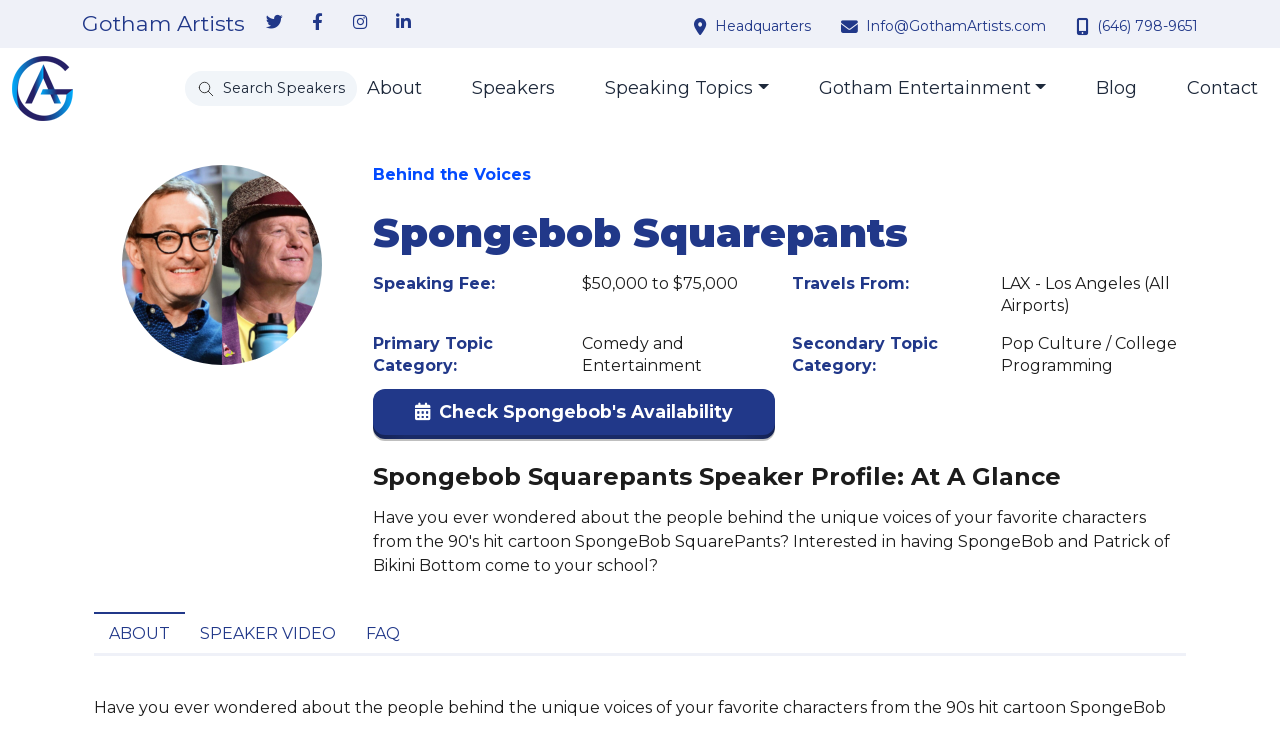

--- FILE ---
content_type: text/html; charset=UTF-8
request_url: https://gothamartists.com/spongebob_squarepants/
body_size: 19058
content:
<!DOCTYPE html>
<!--[if IE 7]>
<html class="ie ie7" lang="en" prefix="og: https://ogp.me/ns#">
<![endif]-->
<!--[if IE 8]>
<html class="ie ie8" lang="en" prefix="og: https://ogp.me/ns#">
<![endif]-->
<!--[if !(IE 7) | !(IE 8)  ]><!-->
<html lang="en" prefix="og: https://ogp.me/ns#">
<!--<![endif]-->

<head>
  <meta charset="UTF-8" />
  <meta http-equiv="X-UA-Compatible" content="IE=edge">
  <meta name="viewport" content="width=device-width, initial-scale=1, maximum-scale=5">
  <title>Hire Spongebob Squarepants to Speak | Get Pricing And Availability | Book Today</title>
    
<!-- Search Engine Optimization by Rank Math PRO - https://rankmath.com/ -->
<meta name="description" content="Booking Spongebob Squarepants is simple with Gotham Artists. No more hurdles, just straightforward answers from our friendly team. Book Today."/>
<meta name="robots" content="follow, index, max-snippet:-1, max-video-preview:-1, max-image-preview:large"/>
<meta property="og:locale" content="en_US" />
<meta property="og:type" content="article" />
<meta property="og:title" content="Hire Spongebob Squarepants to Speak | Get Pricing And Availability | Book Today" />
<meta property="og:description" content="Booking Spongebob Squarepants is simple with Gotham Artists. No more hurdles, just straightforward answers from our friendly team. Book Today." />
<meta property="og:site_name" content="Gotham Artists" />
<meta property="og:updated_time" content="2025-01-12T12:44:17+00:00" />
<meta property="og:image" content="https://gothamartists.com/wp-content/uploads/2025/01/572d0245aafa9a08282be9fae49457ff.png" />
<meta property="og:image:secure_url" content="https://gothamartists.com/wp-content/uploads/2025/01/572d0245aafa9a08282be9fae49457ff.png" />
<meta property="og:image:width" content="1080" />
<meta property="og:image:height" content="1080" />
<meta property="og:image:alt" content="Spongebob Squarepants Headshot" />
<meta property="og:image:type" content="image/png" />
<meta property="product:price:currency" content="USD" />
<meta name="twitter:card" content="summary_large_image" />
<meta name="twitter:title" content="Hire Spongebob Squarepants to Speak | Get Pricing And Availability | Book Today" />
<meta name="twitter:description" content="Booking Spongebob Squarepants is simple with Gotham Artists. No more hurdles, just straightforward answers from our friendly team. Book Today." />
<meta name="twitter:image" content="https://gothamartists.com/wp-content/uploads/2025/01/572d0245aafa9a08282be9fae49457ff.png" />
<script type="application/ld+json" class="rank-math-schema-pro">{"@context":"https://schema.org","@graph":[{"@type":["Person","Organization"],"@id":"https://gothamartists.com/#person","name":"Gotham Artists"},{"@type":"WebSite","@id":"https://gothamartists.com/#website","url":"https://gothamartists.com","name":"Gotham Artists","publisher":{"@id":"https://gothamartists.com/#person"},"inLanguage":"en"},{"@type":"ImageObject","@id":"https://gothamartists.com/wp-content/uploads/2025/01/572d0245aafa9a08282be9fae49457ff.png","url":"https://gothamartists.com/wp-content/uploads/2025/01/572d0245aafa9a08282be9fae49457ff.png","width":"1080","height":"1080","caption":"Spongebob Squarepants Headshot","inLanguage":"en"},{"@type":"ItemPage","@id":"#webpage","name":"Hire Spongebob Squarepants to Speak | Get Pricing And Availability | Book Today","datePublished":"2019-03-11T09:08:52+00:00","dateModified":"2025-01-12T12:44:17+00:00","isPartOf":{"@id":"https://gothamartists.com/#website"},"primaryImageOfPage":{"@id":"https://gothamartists.com/wp-content/uploads/2025/01/572d0245aafa9a08282be9fae49457ff.png"},"inLanguage":"en"},{"@type":"Product","name":"Hire Spongebob Squarepants to Speak | Get Pricing And Availability | Book Today","url":"https://gothamartists.com/spongebob_squarepants/","description":"Booking Spongebob Squarepants is simple with Gotham Artists. No more hurdles, just straightforward answers from our friendly team. Book Today.","image":{"@type":"ImageObject","url":"https://gothamartists.com/wp-content/uploads/2025/01/572d0245aafa9a08282be9fae49457ff.png"},"offers":{"priceCurrency":"USD","@type":"AggregateOffer","offerCount":"1","highPrice":"75000","lowPrice":"50000"},"mainEntityOfPage":{"@id":"#webpage"}}]}</script>
<!-- /Rank Math WordPress SEO plugin -->

<link rel='dns-prefetch' href='//oss.maxcdn.com' />
<link rel='dns-prefetch' href='//cdn.jsdelivr.net' />
<link rel="alternate" title="oEmbed (JSON)" type="application/json+oembed" href="https://gothamartists.com/wp-json/oembed/1.0/embed?url=https%3A%2F%2Fgothamartists.com%2Fspongebob_squarepants%2F" />
<link rel="alternate" title="oEmbed (XML)" type="text/xml+oembed" href="https://gothamartists.com/wp-json/oembed/1.0/embed?url=https%3A%2F%2Fgothamartists.com%2Fspongebob_squarepants%2F&#038;format=xml" />
<style id='wp-img-auto-sizes-contain-inline-css' type='text/css'>
img:is([sizes=auto i],[sizes^="auto," i]){contain-intrinsic-size:3000px 1500px}
/*# sourceURL=wp-img-auto-sizes-contain-inline-css */
</style>
<style id='classic-theme-styles-inline-css' type='text/css'>
/*! This file is auto-generated */
.wp-block-button__link{color:#fff;background-color:#32373c;border-radius:9999px;box-shadow:none;text-decoration:none;padding:calc(.667em + 2px) calc(1.333em + 2px);font-size:1.125em}.wp-block-file__button{background:#32373c;color:#fff;text-decoration:none}
/*# sourceURL=/wp-includes/css/classic-themes.min.css */
</style>
<link rel='stylesheet' id='mpp_gutenberg-css' href='https://gothamartists.com/wp-content/plugins/metronet-profile-picture/dist/blocks.style.build.css?ver=2.6.3' type='text/css' media='all' />
<link rel='stylesheet' id='contact-form-7-css' href='https://gothamartists.com/wp-content/plugins/contact-form-7/includes/css/styles.css?ver=6.1.4' type='text/css' media='all' />
<link rel='stylesheet' id='searchandfilter-css' href='https://gothamartists.com/wp-content/plugins/search-filter/style.css?ver=1' type='text/css' media='all' />
<link rel='stylesheet' id='cms-bootstrap-css' href='https://cdn.jsdelivr.net/npm/bootstrap@5.2.1/dist/css/bootstrap.min.css?ver=5.2.1' type='text/css' media='all' />
<link rel='stylesheet' id='main_style-css' href='https://gothamartists.com/wp-content/themes/gotham/style.css?ver=1758147397' type='text/css' media='all' />
<link rel='stylesheet' id='search_bar_styles-css' href='https://gothamartists.com/wp-content/themes/gotham/css/gotham/search-bar.css?ver=1758147080' type='text/css' media='all' />
<script type="text/javascript" src="https://gothamartists.com/wp-includes/js/jquery/jquery.min.js?ver=3.7.1" id="jquery-core-js"></script>
<script type="text/javascript" src="https://gothamartists.com/wp-includes/js/jquery/jquery-migrate.min.js?ver=3.4.1" id="jquery-migrate-js"></script>
<script type="text/javascript" src="https://gothamartists.com/wp-content/themes/gotham/js/gotham/search-bar.js?ver=1758146217" id="search_bar_script-js" async="async" data-wp-strategy="async"></script>
<link rel="https://api.w.org/" href="https://gothamartists.com/wp-json/" /><link rel="alternate" title="JSON" type="application/json" href="https://gothamartists.com/wp-json/wp/v2/speaker/1756" /><script type="text/javascript" id="google_gtagjs" src="https://www.googletagmanager.com/gtag/js?id=G-7KPJWQG92D" async="async"></script>
<script type="text/javascript" id="google_gtagjs-inline">
/* <![CDATA[ */
window.dataLayer = window.dataLayer || [];function gtag(){dataLayer.push(arguments);}gtag('js', new Date());gtag('config', 'G-7KPJWQG92D', {} );
/* ]]> */
</script>
<link rel="icon" href="https://gothamartists.com/wp-content/uploads/2025/01/gotha-48x48.png" sizes="32x32" />
<link rel="icon" href="https://gothamartists.com/wp-content/uploads/2025/01/gotha-300x300.png" sizes="192x192" />
<link rel="apple-touch-icon" href="https://gothamartists.com/wp-content/uploads/2025/01/gotha-300x300.png" />
<meta name="msapplication-TileImage" content="https://gothamartists.com/wp-content/uploads/2025/01/gotha-300x300.png" />
  <link rel="canonical" href="https://gothamartists.com/spongebob_squarepants/" />
    <link rel="apple-touch-icon" sizes="57x57"
  href="https://gothamartists.com/wp-content/uploads/2019/07/gotham-artists-logo-footer.png" />
<link rel="apple-touch-icon" sizes="60x60"
  href="https://gothamartists.com/wp-content/uploads/2019/07/gotham-artists-logo-footer.png" />
<link rel="apple-touch-icon" sizes="72x72"
  href="https://gothamartists.com/wp-content/uploads/2019/07/gotham-artists-logo-footer.png" />
<link rel="apple-touch-icon" sizes="76x76"
  href="https://gothamartists.com/wp-content/uploads/2019/07/gotham-artists-logo-footer.png" />
<link rel="apple-touch-icon" sizes="114x114"
  href="https://gothamartists.com/wp-content/uploads/2019/07/gotham-artists-logo-footer.png" />
<link rel="apple-touch-icon" sizes="120x120"
  href="https://gothamartists.com/wp-content/uploads/2019/07/gotham-artists-logo-footer.png" />
<link rel="apple-touch-icon" sizes="144x144"
  href="https://gothamartists.com/wp-content/uploads/2019/07/gotham-artists-logo-footer.png" />
<link rel="apple-touch-icon" sizes="152x152"
  href="https://gothamartists.com/wp-content/uploads/2019/07/gotham-artists-logo-footer.png" />
<link rel="apple-touch-icon" sizes="180x180"
  href="https://gothamartists.com/wp-content/uploads/2019/07/gotham-artists-logo-footer.png" />
<link rel="icon" type="image/png" sizes="192x192"
  href="https://gothamartists.com/wp-content/uploads/2019/07/gotham-artists-logo-mobile.png" />
<link rel="icon" type="image/png" sizes="96x96"
  href="https://gothamartists.com/wp-content/uploads/2019/07/gotham-artists-logo-mobile.png" />
<link rel="icon" type="image/png" sizes="32x32"
  href="https://gothamartists.com/wp-content/uploads/2019/07/gotham-artists-logo-mobile.png" />
<link rel="icon" type="image/png" sizes="16x16"
  href="https://gothamartists.com/wp-content/uploads/2019/07/gotham-artists-logo-mobile.png" />
<style id='global-styles-inline-css' type='text/css'>
:root{--wp--preset--aspect-ratio--square: 1;--wp--preset--aspect-ratio--4-3: 4/3;--wp--preset--aspect-ratio--3-4: 3/4;--wp--preset--aspect-ratio--3-2: 3/2;--wp--preset--aspect-ratio--2-3: 2/3;--wp--preset--aspect-ratio--16-9: 16/9;--wp--preset--aspect-ratio--9-16: 9/16;--wp--preset--color--black: #000000;--wp--preset--color--cyan-bluish-gray: #abb8c3;--wp--preset--color--white: #ffffff;--wp--preset--color--pale-pink: #f78da7;--wp--preset--color--vivid-red: #cf2e2e;--wp--preset--color--luminous-vivid-orange: #ff6900;--wp--preset--color--luminous-vivid-amber: #fcb900;--wp--preset--color--light-green-cyan: #7bdcb5;--wp--preset--color--vivid-green-cyan: #00d084;--wp--preset--color--pale-cyan-blue: #8ed1fc;--wp--preset--color--vivid-cyan-blue: #0693e3;--wp--preset--color--vivid-purple: #9b51e0;--wp--preset--gradient--vivid-cyan-blue-to-vivid-purple: linear-gradient(135deg,rgb(6,147,227) 0%,rgb(155,81,224) 100%);--wp--preset--gradient--light-green-cyan-to-vivid-green-cyan: linear-gradient(135deg,rgb(122,220,180) 0%,rgb(0,208,130) 100%);--wp--preset--gradient--luminous-vivid-amber-to-luminous-vivid-orange: linear-gradient(135deg,rgb(252,185,0) 0%,rgb(255,105,0) 100%);--wp--preset--gradient--luminous-vivid-orange-to-vivid-red: linear-gradient(135deg,rgb(255,105,0) 0%,rgb(207,46,46) 100%);--wp--preset--gradient--very-light-gray-to-cyan-bluish-gray: linear-gradient(135deg,rgb(238,238,238) 0%,rgb(169,184,195) 100%);--wp--preset--gradient--cool-to-warm-spectrum: linear-gradient(135deg,rgb(74,234,220) 0%,rgb(151,120,209) 20%,rgb(207,42,186) 40%,rgb(238,44,130) 60%,rgb(251,105,98) 80%,rgb(254,248,76) 100%);--wp--preset--gradient--blush-light-purple: linear-gradient(135deg,rgb(255,206,236) 0%,rgb(152,150,240) 100%);--wp--preset--gradient--blush-bordeaux: linear-gradient(135deg,rgb(254,205,165) 0%,rgb(254,45,45) 50%,rgb(107,0,62) 100%);--wp--preset--gradient--luminous-dusk: linear-gradient(135deg,rgb(255,203,112) 0%,rgb(199,81,192) 50%,rgb(65,88,208) 100%);--wp--preset--gradient--pale-ocean: linear-gradient(135deg,rgb(255,245,203) 0%,rgb(182,227,212) 50%,rgb(51,167,181) 100%);--wp--preset--gradient--electric-grass: linear-gradient(135deg,rgb(202,248,128) 0%,rgb(113,206,126) 100%);--wp--preset--gradient--midnight: linear-gradient(135deg,rgb(2,3,129) 0%,rgb(40,116,252) 100%);--wp--preset--font-size--small: 13px;--wp--preset--font-size--medium: 20px;--wp--preset--font-size--large: 36px;--wp--preset--font-size--x-large: 42px;--wp--preset--spacing--20: 0.44rem;--wp--preset--spacing--30: 0.67rem;--wp--preset--spacing--40: 1rem;--wp--preset--spacing--50: 1.5rem;--wp--preset--spacing--60: 2.25rem;--wp--preset--spacing--70: 3.38rem;--wp--preset--spacing--80: 5.06rem;--wp--preset--shadow--natural: 6px 6px 9px rgba(0, 0, 0, 0.2);--wp--preset--shadow--deep: 12px 12px 50px rgba(0, 0, 0, 0.4);--wp--preset--shadow--sharp: 6px 6px 0px rgba(0, 0, 0, 0.2);--wp--preset--shadow--outlined: 6px 6px 0px -3px rgb(255, 255, 255), 6px 6px rgb(0, 0, 0);--wp--preset--shadow--crisp: 6px 6px 0px rgb(0, 0, 0);}:where(.is-layout-flex){gap: 0.5em;}:where(.is-layout-grid){gap: 0.5em;}body .is-layout-flex{display: flex;}.is-layout-flex{flex-wrap: wrap;align-items: center;}.is-layout-flex > :is(*, div){margin: 0;}body .is-layout-grid{display: grid;}.is-layout-grid > :is(*, div){margin: 0;}:where(.wp-block-columns.is-layout-flex){gap: 2em;}:where(.wp-block-columns.is-layout-grid){gap: 2em;}:where(.wp-block-post-template.is-layout-flex){gap: 1.25em;}:where(.wp-block-post-template.is-layout-grid){gap: 1.25em;}.has-black-color{color: var(--wp--preset--color--black) !important;}.has-cyan-bluish-gray-color{color: var(--wp--preset--color--cyan-bluish-gray) !important;}.has-white-color{color: var(--wp--preset--color--white) !important;}.has-pale-pink-color{color: var(--wp--preset--color--pale-pink) !important;}.has-vivid-red-color{color: var(--wp--preset--color--vivid-red) !important;}.has-luminous-vivid-orange-color{color: var(--wp--preset--color--luminous-vivid-orange) !important;}.has-luminous-vivid-amber-color{color: var(--wp--preset--color--luminous-vivid-amber) !important;}.has-light-green-cyan-color{color: var(--wp--preset--color--light-green-cyan) !important;}.has-vivid-green-cyan-color{color: var(--wp--preset--color--vivid-green-cyan) !important;}.has-pale-cyan-blue-color{color: var(--wp--preset--color--pale-cyan-blue) !important;}.has-vivid-cyan-blue-color{color: var(--wp--preset--color--vivid-cyan-blue) !important;}.has-vivid-purple-color{color: var(--wp--preset--color--vivid-purple) !important;}.has-black-background-color{background-color: var(--wp--preset--color--black) !important;}.has-cyan-bluish-gray-background-color{background-color: var(--wp--preset--color--cyan-bluish-gray) !important;}.has-white-background-color{background-color: var(--wp--preset--color--white) !important;}.has-pale-pink-background-color{background-color: var(--wp--preset--color--pale-pink) !important;}.has-vivid-red-background-color{background-color: var(--wp--preset--color--vivid-red) !important;}.has-luminous-vivid-orange-background-color{background-color: var(--wp--preset--color--luminous-vivid-orange) !important;}.has-luminous-vivid-amber-background-color{background-color: var(--wp--preset--color--luminous-vivid-amber) !important;}.has-light-green-cyan-background-color{background-color: var(--wp--preset--color--light-green-cyan) !important;}.has-vivid-green-cyan-background-color{background-color: var(--wp--preset--color--vivid-green-cyan) !important;}.has-pale-cyan-blue-background-color{background-color: var(--wp--preset--color--pale-cyan-blue) !important;}.has-vivid-cyan-blue-background-color{background-color: var(--wp--preset--color--vivid-cyan-blue) !important;}.has-vivid-purple-background-color{background-color: var(--wp--preset--color--vivid-purple) !important;}.has-black-border-color{border-color: var(--wp--preset--color--black) !important;}.has-cyan-bluish-gray-border-color{border-color: var(--wp--preset--color--cyan-bluish-gray) !important;}.has-white-border-color{border-color: var(--wp--preset--color--white) !important;}.has-pale-pink-border-color{border-color: var(--wp--preset--color--pale-pink) !important;}.has-vivid-red-border-color{border-color: var(--wp--preset--color--vivid-red) !important;}.has-luminous-vivid-orange-border-color{border-color: var(--wp--preset--color--luminous-vivid-orange) !important;}.has-luminous-vivid-amber-border-color{border-color: var(--wp--preset--color--luminous-vivid-amber) !important;}.has-light-green-cyan-border-color{border-color: var(--wp--preset--color--light-green-cyan) !important;}.has-vivid-green-cyan-border-color{border-color: var(--wp--preset--color--vivid-green-cyan) !important;}.has-pale-cyan-blue-border-color{border-color: var(--wp--preset--color--pale-cyan-blue) !important;}.has-vivid-cyan-blue-border-color{border-color: var(--wp--preset--color--vivid-cyan-blue) !important;}.has-vivid-purple-border-color{border-color: var(--wp--preset--color--vivid-purple) !important;}.has-vivid-cyan-blue-to-vivid-purple-gradient-background{background: var(--wp--preset--gradient--vivid-cyan-blue-to-vivid-purple) !important;}.has-light-green-cyan-to-vivid-green-cyan-gradient-background{background: var(--wp--preset--gradient--light-green-cyan-to-vivid-green-cyan) !important;}.has-luminous-vivid-amber-to-luminous-vivid-orange-gradient-background{background: var(--wp--preset--gradient--luminous-vivid-amber-to-luminous-vivid-orange) !important;}.has-luminous-vivid-orange-to-vivid-red-gradient-background{background: var(--wp--preset--gradient--luminous-vivid-orange-to-vivid-red) !important;}.has-very-light-gray-to-cyan-bluish-gray-gradient-background{background: var(--wp--preset--gradient--very-light-gray-to-cyan-bluish-gray) !important;}.has-cool-to-warm-spectrum-gradient-background{background: var(--wp--preset--gradient--cool-to-warm-spectrum) !important;}.has-blush-light-purple-gradient-background{background: var(--wp--preset--gradient--blush-light-purple) !important;}.has-blush-bordeaux-gradient-background{background: var(--wp--preset--gradient--blush-bordeaux) !important;}.has-luminous-dusk-gradient-background{background: var(--wp--preset--gradient--luminous-dusk) !important;}.has-pale-ocean-gradient-background{background: var(--wp--preset--gradient--pale-ocean) !important;}.has-electric-grass-gradient-background{background: var(--wp--preset--gradient--electric-grass) !important;}.has-midnight-gradient-background{background: var(--wp--preset--gradient--midnight) !important;}.has-small-font-size{font-size: var(--wp--preset--font-size--small) !important;}.has-medium-font-size{font-size: var(--wp--preset--font-size--medium) !important;}.has-large-font-size{font-size: var(--wp--preset--font-size--large) !important;}.has-x-large-font-size{font-size: var(--wp--preset--font-size--x-large) !important;}
/*# sourceURL=global-styles-inline-css */
</style>
</head>

<!--<body class="wp-singular speaker-template-default single single-speaker postid-1756 wp-theme-gotham">-->
<body>

  <div class="page template-speaker">
    <header id="header" class="">
                          <div class="header-top">
            <div class="container">
              <div class="row header-contents">
                                      <div class="header-socials">
                        <a href="https://gothamartists.com/" class="company">Gotham Artists</a><ul class="socials-list"><li class="h-soc-twitter"><a href="https://twitter.com/GothamArtists"  target="_blank" aria-label="link-for-twitter"><i class="fab fa-twitter"></i></a></li>
<li class="h-soc-facebook"><a href="https://www.facebook.com/gothamartists/"  target="_blank" aria-label="link-for-facebook"><i class="fab fa-facebook-f"></i></a></li>
<li class="h-soc-instagram"><a href="https://www.instagram.com/gothamartists/"  target="_blank" aria-label="link-for-instagram"><i class="fab fa-instagram"></i></a></li>
<li class="h-soc-linkedin"><a href="https://www.linkedin.com/company/gotham-artists/"  target="_blank" aria-label="link-for-linkedin"><i class="fab fa-linkedin-in"></i></a></li>
</ul>                    </div>
                                                        <div class="header-contacts">
                      <ul class="header-links-list">
                                                      <li class="header-contacts-address">
                              <a
                                  href="https://maps.app.goo.gl/zNcoJZbNvoL6GXFJ8"
                                  target="_blank"
                                  rel="noopener"
                              >
                                <i class="fas fa-map-marker-alt"></i>
                              </a>
                              <a
                                  href="https://maps.app.goo.gl/zNcoJZbNvoL6GXFJ8"
                                  target="_blank"
                                  rel="noopener"
                                  class="contacts-text"
                              >
                                  33 Nassau Avenue, Suite 24, Brooklyn, NY 11222                              </a>

                              <a
                                  href="https://maps.app.goo.gl/zNcoJZbNvoL6GXFJ8"
                                  target="_blank"
                                  rel="noopener"
                                  class="contacts-text address-fallback"
                              >
                                Headquarters
                              </a>
                            </li>
                                                                                <li class="header-contacts-email">
                              <a
                                  href="mailto:Info@GothamArtists.com"
                                  aria-label="contact email address"
                              ><i
                                    class="fas fa-envelope"
                                ></i></a>
                              <a
                                  href="mailto:Info@GothamArtists.com"
                                  class="contacts-text"
                              >Info@GothamArtists.com</a>
                            </li>
                                                                                <li class="header-contacts-phones">
                              <a
                                  href="tel:6467989651"
                                  aria-label="contact phone number"
                              ><i class="fas fa-mobile-alt"></i></a>
                              <a
                                  href="tel:6467989651"
                                  class="contacts-text"
                              >(646) 798-9651</a>
                            </li>
                                                                                    <li class="search">
                                  <a href="/speaker-search" aria-label="search for artist"><i
                                        class="fas fa-search"
                                    ></i></a>
                                  <a
                                      href="/speaker-search"
                                      class="contacts-text"
                                  >Speaker Search</a>
                                </li>
                                                        </ul>
                    </div>
                                </div>
            </div>
          </div>
              <nav class="navbar navbar-expand-xl bg-body-tertiary">
        <div class="container-xxl container--nav">
          <div class="navbar-brand py-0">
            <style>
                            .logo-violet {
                background-image: url('https://gothamartists.com/wp-content/uploads/2019/07/gotham-artists-logo.png');
              }

                                          .logo-white {
                background-image: url('https://gothamartists.com/wp-content/uploads/2019/05/gotham-artists-logo-white.png');
              }

                          </style>
            <div class="logo">
              <div class="logo-desktop logo-white">
                <a
                    href="https://gothamartists.com/"  title="Gotham Artists"></a>
              </div>
                                  <div class="logo-mobile">
                    <img
                        src="https://gothamartists.com/wp-content/uploads/2019/07/gotham-artists-logo-mobile.png"  alt="Gotham Artists"                        class="logo-mobile"
                        width="52"
                        height="55"
                    />
                  </div>
                                <a href="/" class="company">Gotham Artists</a>            </div>
          </div>

          <!-- Search Overlay -->
          <div id="js-search-overlay" class="search-overlay">
            <div class="search-overlay__backdrop" id="js-search-overlay-backdrop"></div>
            <div class="search-overlay__content">
              <div class="search-overlay__header">
                <div class="search-overlay__input-container">
                  <svg
                      class="search-overlay__search-icon"
                      xmlns="http://www.w3.org/2000/svg"
                      viewBox="0 0 24 24"
                      fill="none"
                      stroke="currentColor"
                      stroke-width="2"
                      stroke-linecap="round"
                      stroke-linejoin="round"
                  >
                    <path stroke="none" d="M0 0h24v24H0z" fill="none" />
                    <path d="M10 10m-7 0a7 7 0 1 0 14 0a7 7 0 1 0 -14 0" />
                    <path d="M21 21l-6 -6" />
                  </svg>
                  <input
                      type="text"
                      id="js-search-overlay-input"
                      class="search-overlay__input"
                      placeholder="Search speakers, artists, topics, etc."
                      autocomplete="off"
                  />
                  <button type="button" id="js-search-overlay-close" class="search-overlay__close-btn">
                    <svg
                        xmlns="http://www.w3.org/2000/svg"
                        viewBox="0 0 24 24"
                        fill="none"
                        stroke="currentColor"
                        stroke-width="2"
                        stroke-linecap="round"
                        stroke-linejoin="round"
                    >
                      <path stroke="none" d="M0 0h24v24H0z" fill="none" />
                      <path d="M18 6l-12 12" />
                      <path d="M6 6l12 12" />
                    </svg>
                  </button>
                </div>
              </div>
              <div class="search-overlay__results" id="js-search-overlay-results">
                <!-- Initially empty - content will be added when user starts typing -->
              </div>
            </div>
          </div>


          <div class="buttons-and-nav">
            <button
                id="js-nav-search-btn"
                class="search-btn"
                type="button"
            >
              <svg
                  class="search-btn__svg"
                  xmlns="http://www.w3.org/2000/svg"
                  viewBox="0 0 24 24"
                  fill="none"
                  stroke="currentColor"
                  stroke-width="1"
                  stroke-linecap="round"
                  stroke-linejoin="round"
              >
                <path stroke="none" d="M0 0h24v24H0z" fill="none" />
                <path d="M10 10m-7 0a7 7 0 1 0 14 0a7 7 0 1 0 -14 0" />
                <path d="M21 21l-6 -6" />
              </svg>

              <span class="search-btn__text">
                Search Speakers
              </span>
            </button>

            <button
                class="navbar-toggler"
                type="button"
                data-bs-toggle="collapse"
                data-bs-target="#navbarSupportedContent"
                aria-controls="navbarSupportedContent"
                aria-expanded="false"
                aria-label="Toggle navigation"
            >
              <svg
                  xmlns="http://www.w3.org/2000/svg"
                  width="32"
                  height="32"
                  viewBox="0 0 24 24"
                  fill="none"
                  stroke="currentColor"
                  stroke-width="2"
                  stroke-linecap="round"
                  stroke-linejoin="round"
                  class="icon icon-tabler icons-tabler-outline icon-tabler-menu-2"
              >
                <path stroke="none" d="M0 0h24v24H0z" fill="none" />
                <path d="M4 6l16 0" />
                <path d="M4 12l16 0" />
                <path d="M4 18l16 0" />
              </svg>
            </button>

              <div id="navbarSupportedContentDesktop" class="header-nav header-nav--desktop"><ul id="bootscore-navbar-desktop" class="navbar-nav ms-auto mb-2 mb-lg-0 navMenu-menu"><li  class="nav-item"><a href="https://gothamartists.com/about/" class="nav-link ">About</a></li>
<li  class="nav-item"><a href="https://gothamartists.com/speaker-search/" class="nav-link ">Speakers</a></li>
<li  class="nav-item dropdown"><a href="https://gothamartists.com/speaker-search/" class="nav-link  dropdown-toggle" data-bs-toggle="dropdown" aria-haspopup="true" aria-expanded="false">Speaking Topics</a>
<ul class="dropdown-menu  depth_0">
	<li  class="nav-item dropdown"><a href="https://gothamartists.com/black-motivational-speakers/" class="dropdown-item  dropdown-toggle" data-bs-toggle="dropdown" aria-haspopup="true" aria-expanded="false">African American Speakers</a>
	<ul class="dropdown-menu sub-menu  depth_1">
		<li  class="nav-item"><a href="https://gothamartists.com/20-african-american-speakers-to-know-for-college-black-history-month-events/" class="dropdown-item ">African American Speakers</a></li>
		<li  class="nav-item"><a href="https://gothamartists.com/black-motivational-speakers/" class="dropdown-item ">Black Motivational Speakers</a></li>
		<li  class="nav-item"><a href="https://gothamartists.com/6-black-female-motivational-speakers/" class="dropdown-item ">Black Female Speakers</a></li>
	</ul>
</li>
	<li  class="nav-item dropdown"><a href="https://gothamartists.com/corporate-speaker/" class="dropdown-item  dropdown-toggle" data-bs-toggle="dropdown" aria-haspopup="true" aria-expanded="false">Business and Corporate Speakers</a>
	<ul class="dropdown-menu sub-menu  depth_1">
		<li  class="nav-item"><a href="https://gothamartists.com/20-motivational-business-speakers/" class="dropdown-item ">Motivational Business Speakers</a></li>
		<li  class="nav-item"><a href="https://gothamartists.com/corporate-speaker/" class="dropdown-item ">Corporate Speaking</a></li>
		<li  class="nav-item"><a href="https://gothamartists.com/top-15-corporate-keynote-speakers/" class="dropdown-item ">Corporate Events</a></li>
	</ul>
</li>
	<li  class="nav-item dropdown"><a href="https://gothamartists.com/top-18-celebrity-speakers/" class="dropdown-item  dropdown-toggle" data-bs-toggle="dropdown" aria-haspopup="true" aria-expanded="false">Celebrity and Sports Speakers</a>
	<ul class="dropdown-menu sub-menu  depth_1">
		<li  class="nav-item"><a href="https://gothamartists.com/top-18-celebrity-speakers/" class="dropdown-item ">Celebrity Speakers</a></li>
		<li  class="nav-item"><a href="https://gothamartists.com/best-sports-motivational-speakers-drive-success/" class="dropdown-item ">Sports Motivational Speakers</a></li>
	</ul>
</li>
	<li  class="nav-item dropdown"><a href="https://gothamartists.com/9-christian-motivational-speakers-in-2024/" class="dropdown-item  dropdown-toggle" data-bs-toggle="dropdown" aria-haspopup="true" aria-expanded="false">Christian Speakers</a>
	<ul class="dropdown-menu sub-menu  depth_1">
		<li  class="nav-item"><a href="https://gothamartists.com/christian-youth-speakers/" class="dropdown-item ">Christian Youth Speakers</a></li>
		<li  class="nav-item"><a href="https://gothamartists.com/9-christian-motivational-speakers-in-2024/" class="dropdown-item ">Christian Motivational Speakers</a></li>
		<li  class="nav-item"><a href="https://gothamartists.com/christian-women-speakers/" class="dropdown-item ">Christian Women Speakers</a></li>
	</ul>
</li>
	<li  class="nav-item dropdown"><a href="https://gothamartists.com/best-college-speakers/" class="dropdown-item  dropdown-toggle" data-bs-toggle="dropdown" aria-haspopup="true" aria-expanded="false">Education And Youth Speakers</a>
	<ul class="dropdown-menu sub-menu  depth_1">
		<li  class="nav-item"><a href="https://gothamartists.com/11-youth-motivational-speakers/" class="dropdown-item ">Youth Motivational Speakers</a></li>
		<li  class="nav-item"><a href="https://gothamartists.com/9-motivational-speakers-for-schools/" class="dropdown-item ">Speakers For Schools</a></li>
		<li  class="nav-item"><a href="https://gothamartists.com/best-college-speakers/" class="dropdown-item ">College Speakers</a></li>
	</ul>
</li>
	<li  class="nav-item dropdown"><a href="https://gothamartists.com/healthcare-motivational-speakers-on-development/" class="dropdown-item  dropdown-toggle" data-bs-toggle="dropdown" aria-haspopup="true" aria-expanded="false">Mental Health and Healthcare Speakers</a>
	<ul class="dropdown-menu sub-menu  depth_1">
		<li  class="nav-item"><a href="https://gothamartists.com/healthcare-motivational-speakers-on-development/" class="dropdown-item ">Healthcare Speakers</a></li>
		<li  class="nav-item"><a href="https://gothamartists.com/top-wellness-speakers-to-watch-in-2024/" class="dropdown-item ">Wellness Speakers</a></li>
		<li  class="nav-item"><a href="https://gothamartists.com/top-11-mental-health-keynote-speakers/" class="dropdown-item ">Mental Health Speakers</a></li>
	</ul>
</li>
	<li  class="nav-item dropdown"><a href="https://gothamartists.com/female-motivational-speakers/" class="dropdown-item  dropdown-toggle" data-bs-toggle="dropdown" aria-haspopup="true" aria-expanded="false">Female Speakers</a>
	<ul class="dropdown-menu sub-menu  depth_1">
		<li  class="nav-item"><a href="https://gothamartists.com/female-motivational-speakers/" class="dropdown-item ">Female Motivational Speakers</a></li>
	</ul>
</li>
	<li  class="nav-item dropdown"><a href="https://gothamartists.com/20-military-motivational-speakers/" class="dropdown-item  dropdown-toggle" data-bs-toggle="dropdown" aria-haspopup="true" aria-expanded="false">Military Speakers</a>
	<ul class="dropdown-menu sub-menu  depth_1">
		<li  class="nav-item"><a href="https://gothamartists.com/top-8-navy-seal-motivational-speakers/" class="dropdown-item ">Navy Seal Motivational Speakers</a></li>
		<li  class="nav-item"><a href="https://gothamartists.com/6-marine-motivational-speaker-power-of-teamwork/" class="dropdown-item ">Marine Motivational Speakers</a></li>
		<li  class="nav-item"><a href="https://gothamartists.com/20-military-motivational-speakers/" class="dropdown-item ">Military Motivational Speakers</a></li>
	</ul>
</li>
	<li  class="nav-item dropdown"><a href="https://gothamartists.com/10-sales-motivational-speakers/" class="dropdown-item  dropdown-toggle" data-bs-toggle="dropdown" aria-haspopup="true" aria-expanded="false">Sales and Leadership Speakers</a>
	<ul class="dropdown-menu sub-menu  depth_1">
		<li  class="nav-item"><a href="https://gothamartists.com/10-sales-motivational-speakers/" class="dropdown-item ">Sales Motivational Speakers</a></li>
		<li  class="nav-item"><a href="https://gothamartists.com/23-leadership-keynote-speakers/" class="dropdown-item ">Leadership Speakers</a></li>
	</ul>
</li>
	<li  class="nav-item dropdown"><a href="https://gothamartists.com/technology-keynote-speakers/" class="dropdown-item  dropdown-toggle" data-bs-toggle="dropdown" aria-haspopup="true" aria-expanded="false">Technology Keynote Speakers</a>
	<ul class="dropdown-menu sub-menu  depth_1">
		<li  class="nav-item"><a href="https://gothamartists.com/technology-keynote-speakers/" class="dropdown-item ">Technology Speakers</a></li>
		<li  class="nav-item"><a href="https://gothamartists.com/top-12-futurist-speakers/" class="dropdown-item ">Futurist Speakers</a></li>
		<li  class="nav-item"><a href="https://gothamartists.com/innovation-keynote-speakers/" class="dropdown-item ">Innovation Speakers</a></li>
	</ul>
</li>
	<li  class="nav-item"><a href="https://gothamartists.com/guide-to-speaker-fees/" class="dropdown-item ">Speaker Fee Guide</a></li>
	<li  class="nav-item"><a href="https://gothamartists.com/motivational-speakers/" class="dropdown-item ">Motivational Speakers Guide For Planners</a></li>
</ul>
</li>
<li  class="nav-item dropdown"><a href="https://gothamartists.com/music-page/" class="nav-link  dropdown-toggle" data-bs-toggle="dropdown" aria-haspopup="true" aria-expanded="false">Gotham Entertainment</a>
<ul class="dropdown-menu  depth_0">
	<li  class="nav-item"><a href="https://gothamartists.com/music-page/" class="dropdown-item ">Music</a></li>
	<li  class="nav-item"><a href="https://gothamartists.com/culinary-page/" class="dropdown-item ">Culinary</a></li>
	<li  class="nav-item"><a href="https://gothamartists.com/comedy-page/" class="dropdown-item ">Comedy</a></li>
</ul>
</li>
<li  class="nav-item"><a href="https://gothamartists.com/artist-news/" class="nav-link ">Blog</a></li>
<li  class="nav-item"><a href="https://gothamartists.com/contact/" class="nav-link ">Contact</a></li>
</ul></div>          </div>

            <div id="navbarSupportedContent" class="collapse navbar-collapse header-nav header-nav--mobile"><ul id="bootscore-navbar-mobile" class="navbar-nav ms-auto mb-2 mb-lg-0 navMenu-menu"><li  class="nav-item"><a href="https://gothamartists.com/about/" class="nav-link ">About</a></li>
<li  class="nav-item"><a href="https://gothamartists.com/speaker-search/" class="nav-link ">Speakers</a></li>
<li  class="nav-item dropdown"><a href="https://gothamartists.com/speaker-search/" class="nav-link  dropdown-toggle" data-bs-toggle="dropdown" aria-haspopup="true" aria-expanded="false">Speaking Topics</a>
<ul class="dropdown-menu  depth_0">
	<li  class="nav-item dropdown"><a href="https://gothamartists.com/black-motivational-speakers/" class="dropdown-item  dropdown-toggle" data-bs-toggle="dropdown" aria-haspopup="true" aria-expanded="false">African American Speakers</a>
	<ul class="dropdown-menu sub-menu  depth_1">
		<li  class="nav-item"><a href="https://gothamartists.com/20-african-american-speakers-to-know-for-college-black-history-month-events/" class="dropdown-item ">African American Speakers</a></li>
		<li  class="nav-item"><a href="https://gothamartists.com/black-motivational-speakers/" class="dropdown-item ">Black Motivational Speakers</a></li>
		<li  class="nav-item"><a href="https://gothamartists.com/6-black-female-motivational-speakers/" class="dropdown-item ">Black Female Speakers</a></li>
	</ul>
</li>
	<li  class="nav-item dropdown"><a href="https://gothamartists.com/corporate-speaker/" class="dropdown-item  dropdown-toggle" data-bs-toggle="dropdown" aria-haspopup="true" aria-expanded="false">Business and Corporate Speakers</a>
	<ul class="dropdown-menu sub-menu  depth_1">
		<li  class="nav-item"><a href="https://gothamartists.com/20-motivational-business-speakers/" class="dropdown-item ">Motivational Business Speakers</a></li>
		<li  class="nav-item"><a href="https://gothamartists.com/corporate-speaker/" class="dropdown-item ">Corporate Speaking</a></li>
		<li  class="nav-item"><a href="https://gothamartists.com/top-15-corporate-keynote-speakers/" class="dropdown-item ">Corporate Events</a></li>
	</ul>
</li>
	<li  class="nav-item dropdown"><a href="https://gothamartists.com/top-18-celebrity-speakers/" class="dropdown-item  dropdown-toggle" data-bs-toggle="dropdown" aria-haspopup="true" aria-expanded="false">Celebrity and Sports Speakers</a>
	<ul class="dropdown-menu sub-menu  depth_1">
		<li  class="nav-item"><a href="https://gothamartists.com/top-18-celebrity-speakers/" class="dropdown-item ">Celebrity Speakers</a></li>
		<li  class="nav-item"><a href="https://gothamartists.com/best-sports-motivational-speakers-drive-success/" class="dropdown-item ">Sports Motivational Speakers</a></li>
	</ul>
</li>
	<li  class="nav-item dropdown"><a href="https://gothamartists.com/9-christian-motivational-speakers-in-2024/" class="dropdown-item  dropdown-toggle" data-bs-toggle="dropdown" aria-haspopup="true" aria-expanded="false">Christian Speakers</a>
	<ul class="dropdown-menu sub-menu  depth_1">
		<li  class="nav-item"><a href="https://gothamartists.com/christian-youth-speakers/" class="dropdown-item ">Christian Youth Speakers</a></li>
		<li  class="nav-item"><a href="https://gothamartists.com/9-christian-motivational-speakers-in-2024/" class="dropdown-item ">Christian Motivational Speakers</a></li>
		<li  class="nav-item"><a href="https://gothamartists.com/christian-women-speakers/" class="dropdown-item ">Christian Women Speakers</a></li>
	</ul>
</li>
	<li  class="nav-item dropdown"><a href="https://gothamartists.com/best-college-speakers/" class="dropdown-item  dropdown-toggle" data-bs-toggle="dropdown" aria-haspopup="true" aria-expanded="false">Education And Youth Speakers</a>
	<ul class="dropdown-menu sub-menu  depth_1">
		<li  class="nav-item"><a href="https://gothamartists.com/11-youth-motivational-speakers/" class="dropdown-item ">Youth Motivational Speakers</a></li>
		<li  class="nav-item"><a href="https://gothamartists.com/9-motivational-speakers-for-schools/" class="dropdown-item ">Speakers For Schools</a></li>
		<li  class="nav-item"><a href="https://gothamartists.com/best-college-speakers/" class="dropdown-item ">College Speakers</a></li>
	</ul>
</li>
	<li  class="nav-item dropdown"><a href="https://gothamartists.com/healthcare-motivational-speakers-on-development/" class="dropdown-item  dropdown-toggle" data-bs-toggle="dropdown" aria-haspopup="true" aria-expanded="false">Mental Health and Healthcare Speakers</a>
	<ul class="dropdown-menu sub-menu  depth_1">
		<li  class="nav-item"><a href="https://gothamartists.com/healthcare-motivational-speakers-on-development/" class="dropdown-item ">Healthcare Speakers</a></li>
		<li  class="nav-item"><a href="https://gothamartists.com/top-wellness-speakers-to-watch-in-2024/" class="dropdown-item ">Wellness Speakers</a></li>
		<li  class="nav-item"><a href="https://gothamartists.com/top-11-mental-health-keynote-speakers/" class="dropdown-item ">Mental Health Speakers</a></li>
	</ul>
</li>
	<li  class="nav-item dropdown"><a href="https://gothamartists.com/female-motivational-speakers/" class="dropdown-item  dropdown-toggle" data-bs-toggle="dropdown" aria-haspopup="true" aria-expanded="false">Female Speakers</a>
	<ul class="dropdown-menu sub-menu  depth_1">
		<li  class="nav-item"><a href="https://gothamartists.com/female-motivational-speakers/" class="dropdown-item ">Female Motivational Speakers</a></li>
	</ul>
</li>
	<li  class="nav-item dropdown"><a href="https://gothamartists.com/20-military-motivational-speakers/" class="dropdown-item  dropdown-toggle" data-bs-toggle="dropdown" aria-haspopup="true" aria-expanded="false">Military Speakers</a>
	<ul class="dropdown-menu sub-menu  depth_1">
		<li  class="nav-item"><a href="https://gothamartists.com/top-8-navy-seal-motivational-speakers/" class="dropdown-item ">Navy Seal Motivational Speakers</a></li>
		<li  class="nav-item"><a href="https://gothamartists.com/6-marine-motivational-speaker-power-of-teamwork/" class="dropdown-item ">Marine Motivational Speakers</a></li>
		<li  class="nav-item"><a href="https://gothamartists.com/20-military-motivational-speakers/" class="dropdown-item ">Military Motivational Speakers</a></li>
	</ul>
</li>
	<li  class="nav-item dropdown"><a href="https://gothamartists.com/10-sales-motivational-speakers/" class="dropdown-item  dropdown-toggle" data-bs-toggle="dropdown" aria-haspopup="true" aria-expanded="false">Sales and Leadership Speakers</a>
	<ul class="dropdown-menu sub-menu  depth_1">
		<li  class="nav-item"><a href="https://gothamartists.com/10-sales-motivational-speakers/" class="dropdown-item ">Sales Motivational Speakers</a></li>
		<li  class="nav-item"><a href="https://gothamartists.com/23-leadership-keynote-speakers/" class="dropdown-item ">Leadership Speakers</a></li>
	</ul>
</li>
	<li  class="nav-item dropdown"><a href="https://gothamartists.com/technology-keynote-speakers/" class="dropdown-item  dropdown-toggle" data-bs-toggle="dropdown" aria-haspopup="true" aria-expanded="false">Technology Keynote Speakers</a>
	<ul class="dropdown-menu sub-menu  depth_1">
		<li  class="nav-item"><a href="https://gothamartists.com/technology-keynote-speakers/" class="dropdown-item ">Technology Speakers</a></li>
		<li  class="nav-item"><a href="https://gothamartists.com/top-12-futurist-speakers/" class="dropdown-item ">Futurist Speakers</a></li>
		<li  class="nav-item"><a href="https://gothamartists.com/innovation-keynote-speakers/" class="dropdown-item ">Innovation Speakers</a></li>
	</ul>
</li>
	<li  class="nav-item"><a href="https://gothamartists.com/guide-to-speaker-fees/" class="dropdown-item ">Speaker Fee Guide</a></li>
	<li  class="nav-item"><a href="https://gothamartists.com/motivational-speakers/" class="dropdown-item ">Motivational Speakers Guide For Planners</a></li>
</ul>
</li>
<li  class="nav-item dropdown"><a href="https://gothamartists.com/music-page/" class="nav-link  dropdown-toggle" data-bs-toggle="dropdown" aria-haspopup="true" aria-expanded="false">Gotham Entertainment</a>
<ul class="dropdown-menu  depth_0">
	<li  class="nav-item"><a href="https://gothamartists.com/music-page/" class="dropdown-item ">Music</a></li>
	<li  class="nav-item"><a href="https://gothamartists.com/culinary-page/" class="dropdown-item ">Culinary</a></li>
	<li  class="nav-item"><a href="https://gothamartists.com/comedy-page/" class="dropdown-item ">Comedy</a></li>
</ul>
</li>
<li  class="nav-item"><a href="https://gothamartists.com/artist-news/" class="nav-link ">Blog</a></li>
<li  class="nav-item"><a href="https://gothamartists.com/contact/" class="nav-link ">Contact</a></li>
</ul></div>        </div>
      </nav>
    </header>

    <div class="main">
  <script type="application/ld+json">{"@context":"https:\/\/schema.org","@type":"FAQPage","mainEntity":[{"@type":"Question","name":"What is Spongebob Squarepants's speaking fee?","acceptedAnswer":{"@type":"Answer","text":"Spongebob Squarepants speaking fee typically ranges from $50,000 to $75,000. The lower end\nusually\napplies to virtual engagements, while the higher end is for in-person events in the US. However,\nfees may exceed this range for a variety of reasons, like extended activities or international\ntravel. Other factors such as popularity, career stage, and current demand can also influence the\nfinal fee.\n\n<br \/>\n<br \/>\n\nFor an accurate and up-to-date quote based on your specific event details, please contact Gotham\nArtists. We will provide detailed information and assistance to ensure you have the latest fee\nstructure."}},{"@type":"Question","name":"Why Book Spongebob Squarepants with Gotham Artists?","acceptedAnswer":{"@type":"Answer","text":"Booking Spongebob Squarepants with Gotham ensures a seamless and personalized experience\nfor your event. We\u2019re dedicated to connecting audiences with top-tier talent, ensuring each event is\nnot only successful but memorable. Here\u2019s why you should choose Gotham Artists:\n\n<br \/>\n<br \/>\n\n<b>Expertise and Experience:<\/b> With over a decade in the industry, we have the\nexpertise to match the perfect speaker to any event, whether corporate, educational, non-profit, or\nprivate.\n\n<br \/>\n<br \/>\n\n<b>Personalized Service:<\/b> We take a personalized approach, diving deep into the\nspecifics of your event to recommend speakers that resonate with your audience.\n\n<br \/>\n<br \/>\n\n<b>Dedicated Support:<\/b> From initial consultation to event day logistics, we provide\ncomprehensive support, ensuring everything runs smoothly. Our dedicated team ensures that\neveryone is in the right place at the right time, and their fast response times guarantee you get\naccurate information quickly."}},{"@type":"Question","name":"How Do I Know if Spongebob Squarepants is the Right Keynote Speaker for My Event?","acceptedAnswer":{"@type":"Answer","text":"We get it: Choosing the right keynote speaker is essential. Our team can provide personalized\nrecommendations\nto ensure your event is a success. Here are key factors to consider:\n\n<br \/>\n<br \/>\n\n<b>Expertise:<\/b> Ensure the speaker\u2019s knowledge aligns with your event\u2019s theme or industry.\n\n<br \/>\n<br \/>\n\n<b>Engagement:<\/b> Look for a speaker who can captivate and inspire your audience.\n\n<br \/>\n<br \/>\n\n<b>Testimonials:<\/b> Check past client reviews for insights into the speaker\u2019s impact and\nreliability.\n\n<br \/>\n<br \/>\n\n<b>Budget and Availability:<\/b> Confirm the speaker\u2019s fees fit your budget and they are\navailable for your event date.\n\n<br \/>\n<br \/>\n\n<b>Customization:<\/b> See if the speaker can tailor their message to suit your audience.\n\n<br \/>\n<br \/>\n\nFor assistance in finding the perfect speaker, <a href=\"\/contact\" title=\"For assistance in finding the perfect speaker contact Gotham Artists\">contact us<\/a>. Click the \u201cCheck\nAvailability\u201d button to get started."}},{"@type":"Question","name":"How Far in Advance Do I Need To Book Spongebob Squarepants?","acceptedAnswer":{"@type":"Answer","text":"The sooner, the better! In general, it\u2019s best to book your keynote speaker as early as you can.\nWhether you know Spongebob Squarepants is your best choice, or are open to other fantastic\noptions, speakers are in high demand and calendars fill up fast. If your event is during a busy\nseason, early booking is especially crucial."}}]}</script>

  <style>
    /* CSS */
    .button-82-pushable {
      position: relative;
      border: none;
      background: transparent;
      padding: 0;
      cursor: pointer;
      outline-offset: 4px;
      transition: filter 250ms;
      user-select: none;
      -webkit-user-select: none;
      touch-action: manipulation;
    }

    .button-82-shadow {
      position: absolute;
      top: 0;
      left: 0;
      width: 100%;
      height: 100%;
      border-radius: 12px;
      background: hsl(0deg 0% 0% / 0.25);
      will-change: transform;
      transform: translateY(2px);
      transition: transform 600ms cubic-bezier(.3, .7, .4, 1);
    }

    .button-82-edge {
      position: absolute;
      top: 0;
      left: 0;
      width: 100%;
      height: 100%;
      border-radius: 12px;
      background: linear-gradient(
        to left,
        hsl(226.73deg, 61.18%, 20%) 0%,
        hsl(226.73deg, 61.18%, 25%) 8%,
        hsl(226.73deg, 61.18%, 25%) 92%,
        hsl(226.73deg, 61.18%, 20%) 100%
      );
    }

    .button-82-front {
      display: block;
      position: relative;
      padding: 12px 27px;
      border-radius: 12px;
      font-size: 1.2rem;
      font-weight: bold;
      color: white;
      background: hsl(226.73deg, 61.18%, 33.33%); /* #213889; */
      will-change: transform;
      transform: translateY(-4px);
      transition: transform 600ms cubic-bezier(.3, .7, .4, 1);
    }

    @media (min-width: 768px) {
      .button-82-front {
        font-size: 1.1rem;
        padding: 12px 42px;
      }
    }

    .button-82-pushable:hover {
      filter: brightness(110%);
      -webkit-filter: brightness(110%);
    }

    .button-82-pushable:hover .button-82-front {
      transform: translateY(-6px);
      transition: transform 250ms cubic-bezier(.3, .7, .4, 1.5);
    }

    .button-82-pushable:active .button-82-front {
      transform: translateY(-2px);
      transition: transform 34ms;
    }

    .button-82-pushable:hover .button-82-shadow {
      transform: translateY(4px);
      transition: transform 250ms cubic-bezier(.3, .7, .4, 1.5);
    }

    .button-82-pushable:active .button-82-shadow {
      transform: translateY(1px);
      transition: transform 34ms;
    }

    .button-82-pushable:focus:not(:focus-visible) {
      outline: none;
    }

    .button-82-front .text__icon {
      margin-right: 4px;
    }
  </style>


  <div class="container font-size-16">

    <!-- Speaker profile -->
    <div class="row">
      <div class="col-lg-12">
        <div class="container">
          <div class="row info-row mobileR">
            <div class="col-sm-12 col-md-4 col-xl-3 pt-4 pt-md-0 speaker-pic speaker-pic__desktop">
              <div class="photo rounded-circle"
              ">
              <img class="photo__img" src="https://gothamartists.com/wp-content/uploads/2025/01/572d0245aafa9a08282be9fae49457ff-300x300.png" alt="Speaker Profile Thumbnail for Spongebob Squarepants" />
            </div>
          </div>
          <div class="col-sm-12 col-md-8 col-xl-9">
            <div class="container speaker-info p-0 mobileR">
              <div class="row socials socials__desktop">
                                      <div class="col-md-8 speaker-title"><p>Behind the Voices</p></div>              </div>
              <div class="row pt-md-4">
                <div class="col-sm-12">
                  <h1 id="single-speaker-name" class="speakerName pb-3">Spongebob Squarepants                    <span class="title-speaking-fee"> Speaking Fee: $50,000 to $75,000</span></h1>
                </div>


                <div class="row socials socials__mobile">
                                          <div class="col-md-8 speaker-title"><p>Behind the Voices</p></div>                </div>

                <div class="col-sm-12 col-md-4 col-xl-3 pt-4 pt-md-0 speaker-pic speaker-pic__mobile">
                  <div class="photo rounded-circle">
                    <img class="photo__img" src="https://gothamartists.com/wp-content/uploads/2025/01/572d0245aafa9a08282be9fae49457ff-300x300.png" alt="Speaker Profile Thumbnail for Spongebob Squarepants" />
                  </div>
                </div>

                <div class="container speaker-availability availability availability__mobile">
                  <div class="availabilityBtns">
                      
                    <button
                        class="button-82-pushable"
                        role="button"
                        data-bs-toggle="modal"
                        data-bs-target="#pricingAvailability"
                    >
                      <span class="button-82-shadow"></span>
                      <span class="button-82-edge"></span>
                      <span class="button-82-front text">
                        <i class="fa-solid fa-calendar-days text__icon"></i>

                        <span class="text__label">Check Spongebob's Availability</span>
                      </span>
                    </button>
                  </div>
                                    </div>


                <div class="speaker-highlight">
                  <div class="row">
                    <div class="col-lg-6">


                      <div class="speakerSpeakingFee">
                        <div class="row">
                          <div class="col speakerHLT">Speaking Fee:</div>
                          <div class="col speakerHLV">$50,000 to $75,000</div>
                        </div>
                      </div>
                    </div>
                    <div class="col-lg-6">
                      <h2 class="speakerTravelsFrom">
                        <div class="row">
                          <div class="col speakerHLT">Travels From:</div>
                          <div class="col speakerHLV">LAX - Los Angeles (All Airports)</div>
                        </div>
                      </h2>
                    </div>
                  </div>
                  <div class="row">
                                              <div class="col-lg-6">
                          <h2 class="speakerPTC">
                            <div class="row">
                              <div class="col speakerHLT">Primary Topic Category:</div>
                              <div class="col speakerHLV">Comedy and Entertainment</div>
                            </div>
                          </h2>
                        </div>
                                                                    <div class="col-lg-6">
                          <h2 class="speakerSTC">
                            <div class="row">
                              <div class="col speakerHLT">Secondary Topic Category:</div>
                              <div class="col speakerHLV">Pop Culture / College Programming</div>
                            </div>
                          </h2>
                        </div>
                                        </div>
                </div>
              </div>
            </div>
          </div>
        </div>
        <div class="row info-row">
          <div class="col-sm-12 col-md-4 col-xl-3 d-none d-md-block">
            <div class="speaker-favorites"></div>
          </div>
          <div class="col-sm-12 col-md-8 col-xl-9">
            <div class="container speaker-availability availability availability__desktop">
              <div class="availabilityBtns">
                  
                <button
                    class="button-82-pushable"
                    role="button"
                    data-bs-toggle="modal"
                    data-bs-target="#pricingAvailability"
                >
                  <span class="button-82-shadow"></span>
                  <span class="button-82-edge"></span>
                  <span class="button-82-front text">
                    <i class="fa-solid fa-calendar-days text__icon"></i>

                    <span class="text__label">Check Spongebob's Availability</span>
                  </span>
                </button>
              </div>
                            </div>
          </div>
        </div>
                      <div class="row pb-4">
              <div class="col-sm-12 col-md-4 col-xl-3">&nbsp;</div>
              <div class="col-sm-12 col-md-8 col-xl-9 speaker-brief margintop-22">
                <h2>Spongebob Squarepants Speaker Profile: At A Glance</h2>
                <p>Have you ever wondered about the people behind the unique voices of your favorite characters from the 90's hit cartoon SpongeBob SquarePants? Interested in having SpongeBob and Patrick of Bikini Bottom come to your school?</p>
              </div>
            </div>
                          </div>

      <div class="container">
        <div class="speaker-materials">
          <div class="row">
            <div class="col-sm-12">
              <ul class="menu">
                                      <li class="active"><h3><a href="#" data-block="bio">About</a></h3></li>
                                                      
                                      <li><h3><a href="#" data-block="videos">Speaker Video</a></h3></li>
                                                                                                            
                <li><h3><a href="#" data-block="faq">FAQ</a></h3></li>
              </ul>
            </div>
          </div>
                          <!-- Bio -->
              <div class="row speaker-bio speaker-materials-block">
                <div class="col-sm-12 bio">Have you ever wondered about the people behind the unique voices of your favorite characters from the 90s hit cartoon SpongeBob SquarePants? Interested in having SpongeBob and Patrick of Bikini Bottom visit your school?

Tom Kenny voices the lead role of SpongeBob SquarePants in Nickelodeon's iconic hit series SpongeBob SquarePants. He has received two Annie Awards for his voice work on SpongeBob SquarePants and Adventure Time. In addition to his prolific voice acting, Kenny has appeared as a stand-up comic on television shows such as The Late Show with David Letterman, Late Night with Conan O'Brien, and more.

Bill Fagerbakke is best known for his voice role as Patrick the Starfish in Nickelodeon's runaway hit SpongeBob SquarePants and for his portrayal of Dauber in ABC's long-running comedy series Coach. His recent television credits include a recurring role as Jason Segel's dad in CBS's smash hit How I Met Your Mother. His distinctive voice has also been featured in Transformers, Handy Manny, and more.</div>
              </div>
              <!-- /bio -->
                        
            
          <div class="row speaker-faq speaker-materials-block" style="display: none;">
            <div class="faq">
              <div class="faq-entry">
                <h3 class="faq-entry__q">
                  What is Spongebob Squarepants's speaking fee?
                </h3>
                <div class="faq-entry__a">

                    Spongebob Squarepants's speaking fee typically ranges from $50,000 to $75,000. The lower end
                  usually
                  applies to virtual engagements, while the higher end is for in-person events in the US. However,
                  fees may exceed this range for a variety of reasons, like extended activities or international
                  travel. Other factors such as popularity, career stage, and current demand can also influence the
                  final fee.

                  <br />
                  <br />

                  For an accurate and up-to-date quote based on your specific event details, please contact Gotham
                  Artists. We will provide detailed information and assistance to ensure you have the latest fee
                  structure.
                </div>
              </div>

              <div class="faq-entry">
                <h3 class="faq-entry__q">
                  Why Book Spongebob Squarepants with Gotham Artists?
                </h3>
                <div class="faq-entry__a">
                  Booking Spongebob Squarepants with Gotham ensures a seamless and personalized experience
                  for your event. We’re dedicated to connecting audiences with top-tier talent, ensuring each event is
                  not only successful but memorable. Here’s why you should choose Gotham Artists:

                  <br />
                  <br />

                  <b>Expertise and Experience:</b> With over a decade in the industry, we have the
                  expertise to match the perfect speaker to any event, whether corporate, educational, non-profit, or
                  private.

                  <br />
                  <br />

                  <b>Personalized Service:</b> We take a personalized approach, diving deep into the
                  specifics of your event to recommend speakers that resonate with your audience.

                  <br />
                  <br />

                  <b>Dedicated Support:</b> From initial consultation to event day logistics, we provide
                  comprehensive support, ensuring everything runs smoothly. Our dedicated team ensures that
                  everyone is in the right place at the right time, and their fast response times guarantee you get
                  accurate information quickly.
                </div>
              </div>

              <div class="faq-entry">
                <h3 class="faq-entry__q">
                  How Do I Know if Spongebob Squarepants is the Right Keynote Speaker for My Event?
                </h3>
                <div class="faq-entry__a">
                  We get it: Choosing the right keynote speaker is essential. Our team can provide personalized
                  recommendations
                  to ensure your event is a success. Here are key factors to consider:

                  <br />
                  <br />

                  <b>Expertise:</b> Ensure the speaker’s knowledge aligns with your event’s theme or industry.

                  <br />
                  <br />

                  <b>Engagement:</b> Look for a speaker who can captivate and inspire your audience.

                  <br />
                  <br />

                  <b>Testimonials:</b> Check past client reviews for insights into the speaker’s impact and
                  reliability.

                  <br />
                  <br />

                  <b>Budget and Availability:</b> Confirm the speaker’s fees fit your budget and they are
                  available for your event date.

                  <br />
                  <br />

                  <b>Customization:</b> See if the speaker can tailor their message to suit your audience.

                  <br />
                  <br />

                  For assistance in finding the perfect speaker,
                  <a href="/contact" title="For assistance in finding the perfect speaker contact Gotham Artists">
                    contact us
                  </a>.
                  Click the “Check Availability” button to get started.
                </div>
              </div>

              <div class="faq-entry">
                <h3 class="faq-entry__q">
                  How Far in Advance Do I Need To Book Spongebob Squarepants?
                </h3>
                <div class="faq-entry__a">
                  The sooner, the better! In general, it’s best to book your keynote speaker as early as you can.
                  Whether you know Spongebob Squarepants is your best choice, or are open to other fantastic
                  options, speakers are in high demand and calendars fill up fast. If your event is during a busy
                  season, early booking is especially crucial.
                </div>
              </div>


              <div class="faq__closer">
                <div>
                  If you have any more questions or need further assistance, don’t hesitate to contact us. We’re here
                  to help you make your event a success!
                </div>
              </div>
            </div>
          </div>


                          <!-- Videos -->
              <div
                  class="row speaker-videos speaker-materials-block "
              >
                <div class="col-sm-12">
                    <div>
  <a
      href="#"
      style="background-image:url('https://i.ytimg.com/vi/6__G34Llyhs/mqdefault.jpg')"
      title="Tom Kenny Behind the Scenes"
      data-code="6__G34Llyhs"
      data-hash=""
      data-type="youtube"
      class="video-thumb"
  >
    <i class="far fa-play-circle"></i>
  </a>
  <a
      href="#" title="Tom Kenny Behind the Scenes"
      data-code="6__G34Llyhs"
      data-hash=""
      data-type="youtube"
      class="video-title"
  >
      Tom Kenny Behind the Scenes
  </a>
</div><div>
  <a
      href="#"
      style="background-image:url('https://i.ytimg.com/vi/dsJTIFBV3PE/mqdefault.jpg')"
      title="Bill Fagerbakker Behind the Scenes"
      data-code="dsJTIFBV3PE"
      data-hash=""
      data-type="youtube"
      class="video-thumb"
  >
    <i class="far fa-play-circle"></i>
  </a>
  <a
      href="#" title="Bill Fagerbakker Behind the Scenes"
      data-code="dsJTIFBV3PE"
      data-hash=""
      data-type="youtube"
      class="video-title"
  >
      Bill Fagerbakker Behind the Scenes
  </a>
</div>                </div>
              </div>
              <!-- Modal window for video -->
              <div class="modal fade" id="video-modal">
                <div class="modal-dialog">
                  <div class="modal-content modal-no-header">

                    <button type="button" class="close x" data-bs-dismiss="modal"></button>

                    <!-- Modal body -->
                    <div class="modal-body">
                      <div class="window-data">
                      </div>
                    </div>

                    <!-- Modal footer -->
                    <div class="modal-footer">
                      <button type="button" class="button" data-bs-dismiss="modal">Close</button>
                    </div>
                  </div>
                </div>
              </div>
              <!-- /modal window for video -->
              <!-- /videos -->
                                                                                </div>
      </div>
    </div>
        </div>
  <!-- /speaker profile -->
  </div>


  <!-- Modal -->
  <div class="modal fade" id="pricingAvailability" tabindex="-1" aria-labelledby="speakerPricing" aria-hidden="true">
    <div class="modal-dialog modal-fullscreen-sm-down">
      <div class="modal-content">
        <div class="modal-header">
          <h2 class="availability-form-title title">
            <span class="modal-title title__top" id="speakerPricing">Pricing & Availability</span>
            <span class="title__bottom">Spongebob Squarepants</span>
          </h2>
                      <button type="button" class="btn-close" data-bs-dismiss="modal" aria-label="Close"></button>
        </div>
        <div class="modal-body">
          <div
              data-aidaform-widget="form-2019-12"
              data-url="https://thinkbiginbound.aidaform.com/gotham-form-organic-speaker-page?speaker=spongebob_squarepants"
              data-width="100%"
              data-height="500px"
              data-do-resize
          ></div>
          <script>(function () {
              var r, d = document, gt = d.getElementById, cr = d.createElement, tg = d.getElementsByTagName,
                id = "aidaform-embed";
              if (!gt.call(d, id)) {
                r = cr.call(d, "script");
                r.id = id;
                r.src = "https://embed.aidaform.com/embed.js";
                (d.head || tg.call(d, "head")[0]).appendChild(r);
              }
            })();</script>
        </div>
      </div>
    </div>
  </div>
  <script type="text/javascript">
    function ChangeUrl(title, url) {
      if (typeof (history.pushState) != "undefined") {
        var obj = { Title: title, Url: url };
        history.pushState(obj, obj.Title, obj.Url);
      } else {
        alert("Browser does not support HTML5.");
      }
    }
  </script>
  <!-- Contact Modal -->
  <div class="modal fade" id="contactModal" tabindex="-1" aria-labelledby="modalContact" aria-hidden="true">
    <div class="modal-dialog modal-lg modal-fullscreen-lg-down">
      <div class="modal-content">
        <div class="modal-header">
          <h2 class="modal-title fs-5" id="modalContact">Contact Us</h2>
          <button type="button" class="btn-close" data-bs-dismiss="modal" aria-label="Close"></button>
        </div>
        <div class="modal-body px-2">
            
<div class="wpcf7 no-js" id="wpcf7-f10019-o1" lang="en-US" dir="ltr" data-wpcf7-id="10019">
<div class="screen-reader-response"><p role="status" aria-live="polite" aria-atomic="true"></p> <ul></ul></div>
<form action="/spongebob_squarepants/#wpcf7-f10019-o1" method="post" class="wpcf7-form init" aria-label="Contact form" novalidate="novalidate" data-status="init">
<fieldset class="hidden-fields-container"><input type="hidden" name="_wpcf7" value="10019" /><input type="hidden" name="_wpcf7_version" value="6.1.4" /><input type="hidden" name="_wpcf7_locale" value="en_US" /><input type="hidden" name="_wpcf7_unit_tag" value="wpcf7-f10019-o1" /><input type="hidden" name="_wpcf7_container_post" value="0" /><input type="hidden" name="_wpcf7_posted_data_hash" value="" /><input type="hidden" name="_cf7a__timestamp" value="qUAwsbzgToVteQcw17dBBA==" /><input type="hidden" name="_cf7a_version" value="1.0" /><input type="hidden" name="_cf7a_address" value="ZKL1/W8FyzcGb8isMy/lKw==" /><input type="hidden" name="_cf7a_referer" value="Ecfr+jj6tCdcbJmYiriaCA==" /><input type="hidden" name="_cf7a_protocol" value="A5MzYvMkT7cBC8ZvGwjsMQ==" /><input type="hidden" name="_cf7a_bot_fingerprint" value="qUAwsbzgToVteQcw17dBBA==" /><input type="hidden" name="_cf7a_bot_fingerprint_extras" /><input type="hidden" name="_cf7a_append_on_submit" />
</fieldset>
<div class="wpcf7-response-output" aria-hidden="true"></div>
<div class="form-group half-field">
	<p><label for="contact-first-name">First name:<span>*</span></label>
	</p>
	<div class="input-group">
		<p><span class="wpcf7-form-control-wrap" data-name="contact-first-name"><input size="40" maxlength="400" class="wpcf7-form-control wpcf7-text wpcf7-validates-as-required form-control" autocomplete="name" aria-required="true" aria-invalid="false" value="" type="text" name="contact-first-name" /><input type="text" name="name" value="" autocomplete="fill" class="fit-the-fullspace" aria-hidden="true" tabindex="-1" /></span>
		</p>
	</div>
</div>
<div class="form-group half-field">
	<p><label for="contact-last-name">Last name:<span>*</span></label>
	</p>
	<div class="input-group">
		<p><span class="wpcf7-form-control-wrap" data-name="contact-last-name"><input size="40" maxlength="400" class="wpcf7-form-control wpcf7-text wpcf7-validates-as-required form-control" aria-required="true" aria-invalid="false" value="" type="text" name="contact-last-name" /><input type="text" name="email" value="" autocomplete="fill" class="fit-the-fullspace" aria-hidden="true" tabindex="-1" /></span>
		</p>
	</div>
</div>
<div class="form-group half-field">
	<p><label for="contact-email">Email:<span>*</span></label>
	</p>
	<div class="input-group">
		<p><span class="wpcf7-form-control-wrap" data-name="contact-email"><input size="40" maxlength="400" class="wpcf7-form-control wpcf7-email wpcf7-validates-as-required wpcf7-text wpcf7-validates-as-email form-control" autocomplete="email" aria-required="true" aria-invalid="false" value="" type="email" name="contact-email" /></span>
		</p>
	</div>
</div>
<div class="form-group half-field">
	<p><label for="contact-phone">Phone:<span>*</span></label>
	</p>
	<div class="input-group">
		<p><span class="wpcf7-form-control-wrap" data-name="contact-phone"><input size="40" maxlength="400" class="wpcf7-form-control wpcf7-tel wpcf7-validates-as-required wpcf7-text wpcf7-validates-as-tel form-control" aria-required="true" aria-invalid="false" value="" type="tel" name="contact-phone" /></span>
		</p>
	</div>
</div>
<div class="form-group half-field">
	<p><label for="contact-organization">Organization:</label>
	</p>
	<div class="input-group">
		<p><span class="wpcf7-form-control-wrap" data-name="contact-organization"><input type="text" name="town" value="" autocomplete="fill" class="fit-the-fullspace" aria-hidden="true" tabindex="-1" /><input size="40" maxlength="400" class="wpcf7-form-control wpcf7-text form-control" aria-invalid="false" value="" type="text" name="contact-organization" /></span>
		</p>
	</div>
</div>
<div class="form-group half-field">
	<p><label for="contact-title">Title:</label>
	</p>
	<div class="input-group">
		<p><span class="wpcf7-form-control-wrap" data-name="contact-title"><input type="text" name="phone" value="" autocomplete="fill" class="fit-the-fullspace" aria-hidden="true" tabindex="-1" /><input size="40" maxlength="400" class="wpcf7-form-control wpcf7-text form-control" aria-invalid="false" value="" type="text" name="contact-title" /></span>
		</p>
	</div>
</div>
<div class="form-group full-field">
	<p><label for="contact-message">Message</label>
	</p>
	<div class="input-group">
		<p><span class="wpcf7-form-control-wrap" data-name="contact-message"><textarea cols="40" rows="10" maxlength="2000" class="wpcf7-form-control wpcf7-textarea form-control" aria-invalid="false" placeholder="Tell us a litte about your event or artists you have in
      mind" name="contact-message"></textarea></span>
		</p>
	</div>
</div>
<div class="form-group full-field">
	<p><label for="contact-how">How'd you hear about us?</label>
	</p>
	<div class="input-group">
		<p><span class="wpcf7-form-control-wrap" data-name="contact-how"><input size="40" maxlength="400" class="wpcf7-form-control wpcf7-text form-control" aria-invalid="false" placeholder="Google, social media, PCMA, a colleague" value="" type="text" name="contact-how" /></span>
		</p>
	</div>
</div>
<div class="form-group-subscription">
	<p><label for="contact-subscription"><span class="wpcf7-form-control-wrap" data-name="contact-subscription"><span class="wpcf7-form-control wpcf7-checkbox"><span class="wpcf7-list-item first last"><label><input type="checkbox" name="contact-subscription[]" value="Check this box to opt-in to
      receive SMS text messages from Gotham Artists. Standard rates and data may apply. Reply STOP to opt out." /><span class="wpcf7-list-item-label">Check this box to opt-in to
      receive SMS text messages from Gotham Artists. Standard rates and data may apply. Reply STOP to opt out.</span></label></span></span></span></label>
	</p>
</div>
<div class="form-group form-footer">
	<div>
		<p><input class="wpcf7-form-control wpcf7-submit has-spinner button btn btn-primary" type="submit" value="Submit" />
		</p>
	</div>
</div><p style="display: none !important;" class="akismet-fields-container" data-prefix="_wpcf7_ak_"><label>&#916;<textarea name="_wpcf7_ak_hp_textarea" cols="45" rows="8" maxlength="100"></textarea></label><input type="hidden" id="ak_js_1" name="_wpcf7_ak_js" value="193"/><script>document.getElementById( "ak_js_1" ).setAttribute( "value", ( new Date() ).getTime() );</script></p>
</form>
</div>
        </div>
      </div>
    </div>
  </div>


  <div class="row d-md-none pb-4">
    <div class="col-sm-12">
      <div class="container speaker-info p-0">
        <div class="availabilityBtns">
          <button class="button-82-pushable" role="button" data-bs-toggle="modal" data-bs-target="#pricingAvailability">
            <span class="button-82-shadow"></span>
            <span class="button-82-edge"></span>
            <span class="button-82-front text">
              <i class="fa-solid fa-calendar-days text__icon"></i>

              <span class="text__label">Check Spongebob's Availability</span>
            </span>
          </button>
        </div>
      </div>
    </div>
  </div>


<div class="container" id="related-container">
  <div class="row">
    <div class="col-12 speakers-listing">
      <div class="related-speakers">
                  <h2>Related Speakers</h2>
        <div id="relatedSpeakersSlider" data-action="play">
          <div class="MS-content">
                              <!-- Related speaker -->
                <div class="item">
                  <div class="media">
                    <a
                        href="https://gothamartists.com/jack-quaid"
                        class="photo rounded-circle"
                    >
                      <img class="rounded-circle" src="https://gothamartists.com/wp-content/uploads/2024/10/Jack-Quaid-150x150.png" alt="Speaker Profile Thumbnail for Jack Quaid" />
                    </a>
                    <div class="media-body">
                      <h4 title="Jack Quaid">
                        <a
                            href="https://gothamartists.com/jack-quaid"
                             title="Jack Quaid">Jack Quaid</a>
                      </h4>
                                                  <p class="title">Actor and Star of 'The Boys' | Advocate for Mental Health Awareness | Speaker on Creativity and Storytelling in the Entertainment Industry</p>
                                                                          <p class="brief">Jack Quaid is a dynamic actor and engaging speaker known for his versatile roles in film and television. He stars in the critically acclaimed series "The Boys" and has appeared in major films such as "The Hunger Games." Jack brings a unique perspective to storytelling and the entertainment industry, drawing on his experiences in both blockbuster hits and independent projects. As a speaker, he inspires audiences with insights into creativity, innovation, and the power of narrative. Jack's engaging presence and authenticity make him a sought-after keynote speaker at industry events.</p>
                                                                    </div>
                  </div>
                </div>
                <!-- /related speaker -->
                              <!-- Related speaker -->
                <div class="item">
                  <div class="media">
                    <a
                        href="https://gothamartists.com/ariana-greenblatt"
                        class="photo rounded-circle"
                    >
                      <img class="rounded-circle" src="https://gothamartists.com/wp-content/uploads/2024/12/901f637ed68fbeff1594fcd4ea77c669-150x150.png" alt="Speaker Profile Thumbnail for Ariana Greenblatt" />
                    </a>
                    <div class="media-body">
                      <h4 title="Ariana Greenblatt">
                        <a
                            href="https://gothamartists.com/ariana-greenblatt"
                             title="Ariana Greenblatt">Ariana Greenblatt</a>
                      </h4>
                                                  <p class="title">Actress in 'Barbie' & '65' | Advocate for Youth Empowerment | Speaker on Diversity and Representation in Media</p>
                                                                          <p class="brief">Ariana Greenblatt earned a Critics’ Choice Award nomination for Best Young Actor/Actress and a Screen Actors Guild Award nomination for her performance in the hit-movie 'Barbie'. She started her career as one of the stars in the Disney Channel original series, 'Stuck in the Middle'. At such a young age, Ariana has voiced several notable characters and has appeared in 'Avengers: Infinity War', 'In The Heights', 'The One and Only Ivan', 'Love and Monsters', and several others.</p>
                                                                    </div>
                  </div>
                </div>
                <!-- /related speaker -->
                              <!-- Related speaker -->
                <div class="item">
                  <div class="media">
                    <a
                        href="https://gothamartists.com/andy-richter"
                        class="photo rounded-circle"
                    >
                      <img class="rounded-circle" src="https://gothamartists.com/wp-content/uploads/2025/02/365bb96a0e90e5246f3df5a2a855facc-150x150.png" alt="Speaker Profile Thumbnail for Andy Richter" />
                    </a>
                    <div class="media-body">
                      <h4 title="Andy Richter">
                        <a
                            href="https://gothamartists.com/andy-richter"
                             title="Andy Richter">Andy Richter</a>
                      </h4>
                                                  <p class="title">Former Co-Star of "Late Night with Conan O'Brien" | Comedic Writer and Actor | Speaker on Humor and Entertainment Industry Insights</p>
                                                                          <p class="brief">Andy Richter is a celebrated comedian, actor, and writer, best known for his work alongside Conan O'Brien on "Late Night with Conan O'Brien" and "The Tonight Show." Richter's quick wit and engaging presence have made him a standout figure in entertainment, earning him numerous accolades throughout his career. Beyond television, he has lent his voice to several popular animated series and acted in a variety of film and stage productions. As a keynote speaker, Richter draws on his vast experience in the entertainment industry to deliver insightful and humorous presentations.</p>
                                                                    </div>
                  </div>
                </div>
                <!-- /related speaker -->
                              <!-- Related speaker -->
                <div class="item">
                  <div class="media">
                    <a
                        href="https://gothamartists.com/billie-lourd"
                        class="photo rounded-circle"
                    >
                      <img class="rounded-circle" src="https://gothamartists.com/wp-content/uploads/2019/11/GA_Logo-1-150x150.png" alt="Speaker Profile Thumbnail for Billie Lourd" />
                    </a>
                    <div class="media-body">
                      <h4 title="Billie Lourd">
                        <a
                            href="https://gothamartists.com/billie-lourd"
                             title="Billie Lourd">Billie Lourd</a>
                      </h4>
                                                  <p class="title">Actress in "Booksmart" and "Scream Queens" | Speaker on Pop Culture and Entertainment | Daughter of Carrie Fisher</p>
                                                                          <p class="brief">Billie Lourd is an accomplished actress known for her standout roles in Booksmart and Scream Queens. As the daughter of legendary actress Carrie Fisher, she has carved out her own successful career in entertainment. Billie’s work spans both television and film, showcasing her range and talent. Beyond acting, she is an advocate for mental health awareness, drawing from her personal experiences to inspire others. With her unique perspective, Billie is a captivating voice in both pop culture and the conversation around wellness.</p>
                                                                    </div>
                  </div>
                </div>
                <!-- /related speaker -->
                              <!-- Related speaker -->
                <div class="item">
                  <div class="media">
                    <a
                        href="https://gothamartists.com/jeff-bergman"
                        class="photo rounded-circle"
                    >
                      <img class="rounded-circle" src="https://gothamartists.com/wp-content/uploads/2025/01/f8f0924e4638c89739ba57ec238c4578-150x150.png" alt="Speaker Profile Thumbnail for Jeff Bergman" />
                    </a>
                    <div class="media-body">
                      <h4 title="Jeff Bergman">
                        <a
                            href="https://gothamartists.com/jeff-bergman"
                             title="Jeff Bergman">Jeff Bergman</a>
                      </h4>
                                                  <p class="title">Voice Actor, Comedian & Impressionist</p>
                                                                          <p class="brief">Jeff Bergman is an American voice actor who is the principal successor of Mel Blanc. Bergman is the voice of Bugs Bunny, Daffy Duck, Elmer Fudd, Sylvester and Foghorn Leghorn in several Looney Tunes works including Steven Spieberg's Tiny Toon Adventures and popular Nike Commercials which led to the movie "Space Jam: A New Legacy". Other notable roles include The Joker in Batman: Return of the Caped Crusaders and Yogi Bear and Fred Flintstone in MAX"S TV series "Jellystone".</p>
                                                                    </div>
                  </div>
                </div>
                <!-- /related speaker -->
                              <!-- Related speaker -->
                <div class="item">
                  <div class="media">
                    <a
                        href="https://gothamartists.com/mac-king"
                        class="photo rounded-circle"
                    >
                      <img class="rounded-circle" src="https://gothamartists.com/wp-content/uploads/2024/07/Mac-King-150x150.jpg" alt="Speaker Profile Thumbnail for Mac King" />
                    </a>
                    <div class="media-body">
                      <h4 title="Mac King">
                        <a
                            href="https://gothamartists.com/mac-king"
                             title="Mac King">Mac King</a>
                      </h4>
                                                  <p class="title">Comedy Magician & Las Vegas Headliner | Entertainer of the Year | Creator of the Mac King Comedy Magic Show</p>
                                                                          <p class="brief">Mac King is a celebrated comedy magician and Las Vegas headliner known for his long-running show at Harrah’s Casino and Hotel. With nearly 10,000 performances over 19 years, he has entertained over two million fans. King’s blend of humor and sleight-of-hand magic has earned him numerous accolades, including "Magician of the Year" by the Magic Castle in Hollywood.</p>
                                                                    </div>
                  </div>
                </div>
                <!-- /related speaker -->
                              <!-- Related speaker -->
                <div class="item">
                  <div class="media">
                    <a
                        href="https://gothamartists.com/nate-bargatze"
                        class="photo rounded-circle"
                    >
                      <img class="rounded-circle" src="https://gothamartists.com/wp-content/uploads/2025/07/b56cc0639af85990485385383bedfe42-150x150.png" alt="Speaker Profile Thumbnail for Nate Bargatze" />
                    </a>
                    <div class="media-body">
                      <h4 title="Nate Bargatze">
                        <a
                            href="https://gothamartists.com/nate-bargatze"
                             title="Nate Bargatze">Nate Bargatze</a>
                      </h4>
                                                  <p class="title">Acclaimed Stand-Up Comedian | Netflix Special Star | Advocate for Clean, Relatable Humor</p>
                                                                          <p class="brief">Hailed as “The Nicest Man in Stand-Up,” by The Atlantic Magazine, Nate Bargatze is a Grammy nominated stand-up comedian from Nashville, TN. Widely known for his clean and relatable comedy for all age groups and for his Netflix specials “The Tennessee Kid”, “Greatest Average American” and “The Stand-ups”, his latest special “Hello, World” can be found on Amazon Prime Video. Nate is currently touring and selling out shows all over the world with his new “The Be Funny” Tour. When not on the road, Nate is also the creator and host of the weekly podcast “Nateland."</p>
                                                                    </div>
                  </div>
                </div>
                <!-- /related speaker -->
                              <!-- Related speaker -->
                <div class="item">
                  <div class="media">
                    <a
                        href="https://gothamartists.com/ben-seidman"
                        class="photo rounded-circle"
                    >
                      <img class="rounded-circle" src="https://gothamartists.com/wp-content/uploads/2024/09/Ben-Seidman-e1725541550317-150x150.jpg" alt="Speaker Profile Thumbnail for Ben Seidman" />
                    </a>
                    <div class="media-body">
                      <h4 title="Ben Seidman">
                        <a
                            href="https://gothamartists.com/ben-seidman"
                             title="Ben Seidman">Ben Seidman</a>
                      </h4>
                                                  <p class="title">Renowned Magician & Entertainer | Creator of Innovative Magic Effects | Speaker on Creativity and the Art of Deception</p>
                                                                          <p class="brief">Ben Seidman, nicknamed the “magical pickpocket” is a stand-up comedian, pick-pocket, and sleight-of-hand illusionist. He guest stars on the Netflix Original Brainchild and has appeared on Penn & Teller: Fool Us on the CW network. In addition, he has starred in two specials on Travel Channel. Seidman has been the highest-rated performer for Princess Cruises and won the title Entertainer of the Year.</p>
                                                                    </div>
                  </div>
                </div>
                <!-- /related speaker -->
                              <!-- Related speaker -->
                <div class="item">
                  <div class="media">
                    <a
                        href="https://gothamartists.com/vicki-lawrence"
                        class="photo rounded-circle"
                    >
                      <img class="rounded-circle" src="https://gothamartists.com/wp-content/uploads/2024/12/390fa70228f15999db97d0eb6f799f1d-e1734924283674-150x150.png" alt="Speaker Profile Thumbnail for Vicki Lawrence" />
                    </a>
                    <div class="media-body">
                      <h4 title="Vicki Lawrence">
                        <a
                            href="https://gothamartists.com/vicki-lawrence"
                             title="Vicki Lawrence">Vicki Lawrence</a>
                      </h4>
                                                  <p class="title">Actress, Comedian, Singer</p>
                                                                          <p class="brief">Multi-talented Vicki Lawrence, is an actress, comedian, and singer known for the many characters she originated on CBS's The Carol Burnett Show, where she appeared from 1967 to 1978, for the entire series run. Lawrence spends much of her time on the road with her stage production Vicki Lawrence and Mama: A Two Woman Show. She also enjoys speaking to women’s organizations and other great causes, where she shares her life story of fame, activism, and her continuing success. All the while she approaches everything with her characteristic sense of humor, reminding us all that “Life is much too serious to be taken seriously!”</p>
                                                                    </div>
                  </div>
                </div>
                <!-- /related speaker -->
                              <!-- Related speaker -->
                <div class="item">
                  <div class="media">
                    <a
                        href="https://gothamartists.com/elizabeth-yu"
                        class="photo rounded-circle"
                    >
                      <img class="rounded-circle" src="https://gothamartists.com/wp-content/uploads/2024/09/Elizabeth-Yu-e1731909946923-150x150.jpg" alt="Speaker Profile Thumbnail for Elizabeth Yu" />
                    </a>
                    <div class="media-body">
                      <h4 title="Elizabeth Yu">
                        <a
                            href="https://gothamartists.com/elizabeth-yu"
                             title="Elizabeth Yu">Elizabeth Yu</a>
                      </h4>
                                                  <p class="title">Actress in Netflix's 'Avatar: The Last Airbender' | Advocate for Inclusivity in the Arts | Speaker on Diversity and Representation in Media</p>
                                                                          <p class="brief">Elizabeth Yu is an accomplished American actress known for her powerful performances and versatility. She has garnered critical acclaim for her roles in both film and television, highlighting her range and dedication to her craft. As a speaker, Elizabeth brings unique insights from her industry, offering audiences a behind-the-scenes look at the challenges and triumphs of life on set. Her engaging storytelling and authentic perspective make her a standout voice on any stage.</p>
                                                                    </div>
                  </div>
                </div>
                <!-- /related speaker -->
                              <!-- Related speaker -->
                <div class="item">
                  <div class="media">
                    <a
                        href="https://gothamartists.com/chris-soules"
                        class="photo rounded-circle"
                    >
                      <img class="rounded-circle" src="https://gothamartists.com/wp-content/uploads/2024/09/Chris-Soules-150x150.png" alt="Speaker Profile Thumbnail for Chris Soules" />
                    </a>
                    <div class="media-body">
                      <h4 title="Chris Soules">
                        <a
                            href="https://gothamartists.com/chris-soules"
                             title="Chris Soules">Chris Soules</a>
                      </h4>
                                                  <p class="title">Star of ABC's The Bachelor (Season 19) and Farmer</p>
                                                                          <p class="brief">Chris Soules is the star of ABC's 'The Bachelor' season nineteen and a fourth-generation farmer from Iowa. He earned his role as the Bachelor by becoming a fan favorite during his time on the tenth season of The Bachelorette with Andi Dorfman, where he placed third. He has also appeared in Dancing with the Stars. As a farmer, he raises soybeans, corn, and hogs with his family. He used his podium on the Bachelor to be an agricultural ambassador and to be a voice for the industry in Iowa and abroad.</p>
                                                                    </div>
                  </div>
                </div>
                <!-- /related speaker -->
                        </div>
          <div class="MS-controls">
            <button class="MS-left"><i class="fas fa-chevron-left"></i></button>
            <button class="MS-right"><i class="fas fa-chevron-right"></i></button>
          </div>
        </div>
      </div>
    </div>
  </div>
</div>
<script>
  $ = jQuery.noConflict();

  $(document).ready(function () {
    reviewRelated(11);
  });
</script>
  <div class="container">
    <div style="font-size: 14px; font-style: italic; margin: 8px 16px">
      This is provided for informational purposes. Gotham does not represent these speakers exclusively.
      All information is subject to change, including fees. if this is your speaker page and you would like this page
      updated or removed please contact us and we will respond within 24 hours.
    </div>
  </div>


  <script> /*
$(document).ready(function () {
  $(".template-speaker .speaker-materials .menu li").click(function () {
	$(".template-speaker .speaker-materials .menu li").removeClass("active");
	$(this).addClass("active"); 
	//alert("ABC");
  });
}); */
  </script>


  <script src='https://www.google.com/recaptcha/api.js' async defer></script>

</div><!-- /.main -->
</div><!-- /.page -->

<!-- back-to-top arrow -->
<!--<div id="back-to-top"><span class="go_up"><i class="fa fa-arrow-up fa-2x" aria-hidden="true"></i></span></div>-->
<!-- /back-to-top arrow -->

<footer>

  <div class="container">
    <div class="row">

                  <div class="col-md-12 col-lg-3 footer-contacts">
            <div class="container">
              <div class="row">
                                      <div class="col-xl-12 col-lg-12 col-md-4 footer-logo">
                      <a href="https://gothamartists.com/"><img
                            src="https://gothamartists.com/wp-content/uploads/2019/07/gotham-artists-logo-footer.png"
                            alt="Gotham Artists"
                            width="80"
                            height="85"
                        /></a>
                    </div>
                                                        <div class="col-xl-12 col-lg-12 col-md-4">
                      <p class="footer-title">Headquarters</p>
                        33 Nassau Avenue, Suite 24, Brooklyn, NY 11222                    </div>
                                                        <div class="col-xl-12 col-lg-12 col-md-4">
                      <p class="footer-title">Phone</p>
                      <a
                          href="tel:6467989651"
                      >(646) 798-9651</a>
                    </div>
                                                        <div class="col-xl-12 col-lg-12 col-md-4">
                      <p class="footer-title">Email</p>
                      <a
                          href="mailto:Info@GothamArtists.com"
                      >Info@GothamArtists.com</a>
                    </div>
                                </div>
            </div>
          </div>
        
      <div class="col-md-12 col-lg-8 footer-links">

        <div class="container">
          <div class="row footer-navigations">
                              <div class="col-lg-3 col-md-3 col-sm-6 col-6">
                    <div class="footer-navigation-menu"><p class="footer-title">Quick Links</p><div class="menu-footer-quick-links-container"><ul id="menu-footer-quick-links" class="menu"><li><a href="https://gothamartists.com/">Home</a></li>
<li><a href="https://gothamartists.com/about/">About</a></li>
<li><a href="https://gothamartists.com/contact/">Contact</a></li>
<li><a href="https://gothamartists.com/speaker-search/">Speaker Search</a></li>
<li><a href="https://gothamartists.com/artist-news/">Blog</a></li>
<li><a href="https://gothamartists.com/book-a-speaker/">Book A Speaker</a></li>
</ul></div></div>                </div>
              
                              <div class="col-lg-4 col-md-4 col-sm-6 col-6">
                    <div class="footer-tranding-menu"><p class="footer-title">SERVICE AGREEMENT</p><div class="menu-service-agreement-container"><ul id="menu-service-agreement" class="menu"><li><a href="https://gothamartists.com/terms-and-conditions/">Terms and Conditions</a></li>
<li><a href="https://gothamartists.com/disclaimer/">Disclaimer</a></li>
<li><a rel="privacy-policy" href="https://gothamartists.com/privacy-policy/">Privacy Policy</a></li>
<li><a href="https://gothamartists.com/transparent-content-policy/">Transparent Content Policy</a></li>
</ul></div></div>                </div>
              
                              <div class="col-lg-5 col-md-5 col-sm-12 col-12">
                    <div class="footer-newsletter"><p class="footer-title">Join our newsletter</p>			<div class="textwidget"><p>Subscribe to our newsletter to stay up to date on the best speakers and entertainers!</p>
<p><a href="https://gothamartists.com/contact-us"><img loading="lazy" decoding="async" class="alignnone wp-image-76190" src="https://gothamartists.com/wp-content/uploads/2025/03/markuphero-Wdm5TBY21xLYNyLRt9Zm-e1741785706386.png" alt="Newsletter Subscribe Button" width="157" height="92" /></a></p>
</div>
		</div>                  <div class="footer-subscription">
                      
<div class="wpcf7 no-js" id="wpcf7-f13424-o2" lang="en-US" dir="ltr" data-wpcf7-id="13424">
<div class="screen-reader-response"><p role="status" aria-live="polite" aria-atomic="true"></p> <ul></ul></div>
<form action="/spongebob_squarepants/#wpcf7-f13424-o2" method="post" class="wpcf7-form init" aria-label="Contact form" novalidate="novalidate" data-status="init">
<fieldset class="hidden-fields-container"><input type="hidden" name="_wpcf7" value="13424" /><input type="hidden" name="_wpcf7_version" value="6.1.4" /><input type="hidden" name="_wpcf7_locale" value="en_US" /><input type="hidden" name="_wpcf7_unit_tag" value="wpcf7-f13424-o2" /><input type="hidden" name="_wpcf7_container_post" value="0" /><input type="hidden" name="_wpcf7_posted_data_hash" value="" /><input type="hidden" name="_cf7a__timestamp" value="qUAwsbzgToVteQcw17dBBA==" /><input type="hidden" name="_cf7a_version" value="1.0" /><input type="hidden" name="_cf7a_address" value="ZKL1/W8FyzcGb8isMy/lKw==" /><input type="hidden" name="_cf7a_referer" value="Ecfr+jj6tCdcbJmYiriaCA==" /><input type="hidden" name="_cf7a_protocol" value="A5MzYvMkT7cBC8ZvGwjsMQ==" /><input type="hidden" name="_cf7a_bot_fingerprint" value="qUAwsbzgToVteQcw17dBBA==" /><input type="hidden" name="_cf7a_bot_fingerprint_extras" /><input type="hidden" name="_cf7a_append_on_submit" />
</fieldset>
<p style="display: none !important;" class="akismet-fields-container" data-prefix="_wpcf7_ak_"><label>&#916;<textarea name="_wpcf7_ak_hp_textarea" cols="45" rows="8" maxlength="100"></textarea></label><input type="hidden" id="ak_js_2" name="_wpcf7_ak_js" value="166"/><script>document.getElementById( "ak_js_2" ).setAttribute( "value", ( new Date() ).getTime() );</script></p><div class="wpcf7-response-output" aria-hidden="true"></div>
</form>
</div>
                  </div>
                </div>
                        </div>

          <div class="row">
            <div class="col-md-7 col-sm-12 col-xs-12 footer-social">
                                                  <p class="footer-title">Social</p>
                    <ul class="socials-list"><li class="h-soc-twitter"><a href="https://twitter.com/GothamArtists"  target="_blank" aria-label="link-for-twitter"><i class="fab fa-twitter"></i></a></li>
<li class="h-soc-facebook"><a href="https://www.facebook.com/gothamartists/"  target="_blank" aria-label="link-for-facebook"><i class="fab fa-facebook-f"></i></a></li>
<li class="h-soc-instagram"><a href="https://www.instagram.com/gothamartists/"  target="_blank" aria-label="link-for-instagram"><i class="fab fa-instagram"></i></a></li>
<li class="h-soc-linkedin"><a href="https://www.linkedin.com/company/gotham-artists/"  target="_blank" aria-label="link-for-linkedin"><i class="fab fa-linkedin-in"></i></a></li>
<li class="h-soc-vimeo"><a href="https://vimeo.com/gothamartists"  target="_blank" aria-label="link-for-vimeo"><i class="fab fa-vimeo-v"></i></a></li>
<li class="h-soc-youtube"><a href="https://www.youtube.com/GothamArtists"  target="_blank" aria-label="link-for-youtube"><i class="fab fa-youtube"></i></a></li>
</ul>                            </div>
            <div class="col-md-5 col-sm-12 col-xs-12 position-relative">
              <div class="footer-copyright">
                &copy;
                  2026 Gotham Artists. All Rights Reserved.                                </div>
            </div>
          </div>
        </div>
      </div>

    </div>
  </div>

</footer>

<div class="for-print header-print">
          <div><img src="https://gothamartists.com/wp-content/uploads/2019/07/gotham-artists-logo.png" /></div>
              <div class="contact-company">
          Gotham Artists      </div>
      <div class="contact-data">
    <ul>
                  <li><i class="fas fa-globe"></i>
              https://gothamartists.com/          </li>
                          <li>
            <i class="fas fa-map-marker-alt"></i></a>
              33 Nassau Avenue, Suite 24, Brooklyn, NY 11222          </li>
                          <li>
            <i class="fas fa-envelope"></i>
              Info@GothamArtists.com          </li>
                          <li>
            <i class="fas fa-mobile-alt"></i>
              (646) 798-9651          </li>
            </ul>
  </div>
</div>

<script type="speculationrules">
{"prefetch":[{"source":"document","where":{"and":[{"href_matches":"/*"},{"not":{"href_matches":["/wp-*.php","/wp-admin/*","/wp-content/uploads/*","/wp-content/*","/wp-content/plugins/*","/wp-content/themes/gotham/*","/*\\?(.+)"]}},{"not":{"selector_matches":"a[rel~=\"nofollow\"]"}},{"not":{"selector_matches":".no-prefetch, .no-prefetch a"}}]},"eagerness":"conservative"}]}
</script>
<style>body div .wpcf7-form .fit-the-fullspace{position:absolute;margin-left:-999em;}</style><script type="text/javascript" src="https://gothamartists.com/wp-content/plugins/metronet-profile-picture/js/mpp-frontend.js?ver=2.6.3" id="mpp_gutenberg_tabs-js"></script>
<script type="text/javascript" src="https://gothamartists.com/wp-includes/js/dist/hooks.min.js?ver=dd5603f07f9220ed27f1" id="wp-hooks-js"></script>
<script type="text/javascript" src="https://gothamartists.com/wp-includes/js/dist/i18n.min.js?ver=c26c3dc7bed366793375" id="wp-i18n-js"></script>
<script type="text/javascript" id="wp-i18n-js-after">
/* <![CDATA[ */
wp.i18n.setLocaleData( { 'text direction\u0004ltr': [ 'ltr' ] } );
//# sourceURL=wp-i18n-js-after
/* ]]> */
</script>
<script type="text/javascript" src="https://gothamartists.com/wp-content/plugins/contact-form-7/includes/swv/js/index.js?ver=6.1.4" id="swv-js"></script>
<script type="text/javascript" id="contact-form-7-js-before">
/* <![CDATA[ */
var wpcf7 = {
    "api": {
        "root": "https:\/\/gothamartists.com\/wp-json\/",
        "namespace": "contact-form-7\/v1"
    }
};
//# sourceURL=contact-form-7-js-before
/* ]]> */
</script>
<script type="text/javascript" src="https://gothamartists.com/wp-content/plugins/contact-form-7/includes/js/index.js?ver=6.1.4" id="contact-form-7-js"></script>
<script type="text/javascript" src="https://cdn.jsdelivr.net/npm/bootstrap@5.2.1/dist/js/bootstrap.bundle.min.js?ver=5.2.1" id="cms-bootstrap-js-js"></script>
<script type="text/javascript" id="cms-functions-js-extra">
/* <![CDATA[ */
var cmsAjax = {"ajaxurl":"https://gothamartists.com/wp-admin/admin-ajax.php"};
//# sourceURL=cms-functions-js-extra
/* ]]> */
</script>
<script type="text/javascript" src="https://gothamartists.com/wp-content/themes/gotham/js/functions.js?ver=1.0.1" id="cms-functions-js"></script>
<script type="text/javascript" id="cf7-antispam-js-extra">
/* <![CDATA[ */
var cf7a_settings = {"prefix":"_cf7a_","disableReload":"1","version":"aiNXhHXXG/IPY6Pvj0X20Q=="};
//# sourceURL=cf7-antispam-js-extra
/* ]]> */
</script>
<script type="text/javascript" src="https://gothamartists.com/wp-content/plugins/cf7-antispam/build/script.js?ver=1829dacfa96318b4e905" id="cf7-antispam-js"></script>
<script type="text/javascript">
  document.addEventListener("DOMContentLoaded", function () {
    document.querySelectorAll('.dropdown-menu').forEach(function (element) {
      element.addEventListener('click', function (e) {
        e.stopPropagation();
      });
    });
    if (window.innerWidth < 992) {
      document.querySelectorAll('.navbar .dropdown').forEach(function (everydropdown) {
        everydropdown.addEventListener('hidden.bs.dropdown', function () {
          this.querySelectorAll('.sub-menu').forEach(function (everysubmenu) {
            everysubmenu.style.display = 'none';
          });
        });
      });
      document.querySelectorAll('.dropdown-menu a').forEach(function (element) {
        element.addEventListener('click', function (e) {
          let nextEl = this.nextElementSibling;
          if (nextEl && nextEl.classList.contains('sub-menu')) {
            e.preventDefault();
            console.log(nextEl);
            if (nextEl.style.display == 'block') {
              nextEl.style.display = 'none';
            } else {
              nextEl.style.display = 'block';
            }
          }
        });
      });
    }
  });
</script>
<script> /*
document.addEventListener("DOMContentLoaded", function(){
// make it as accordion for smaller screens
if (window.innerWidth < 992) {
  document.querySelectorAll('.navbar .dropdown').forEach(function(everydropdown){
    everydropdown.addEventListener('hidden.bs.dropdown', function () {
      // after dropdown is hidden, then find all submenus
        this.querySelectorAll('.sub-menu').forEach(function(everysubmenu){
          // hide every submenu as well
          everysubmenu.style.display = 'none';
        });
    })
  });

  document.querySelectorAll('.dropdown-menu a').forEach(function(element){
    element.addEventListener('click', function (e) {
        let nextEl = this.nextElementSibling;
        if(nextEl && nextEl.classList.contains('sub-menu')) {	
          // prevent opening link if link needs to open dropdown
          e.preventDefault();
          if(nextEl.style.display == 'block'){
            nextEl.style.display = 'none';
          } else {
            nextEl.style.display = 'block';
          }

        }
    });
  })
}
// end if innerWidth
}); 
// DOMContentLoaded  end */
</script>
<style>
  .dropdown .dropdown-item {
    display: flex;
    justify-content: space-between;
    align-items: center;
  }

  .dropdown .dropdown-item.active, .dropdown .dropdown-item.active:hover {
    background: linear-gradient(to bottom, #333, #176bd7) !important;
    color: #ffffff;
  }

  @media all and (min-width: 992px) {
    .dropdown-menu li {
      position: relative;
    }

    .nav-item .sub-menu {
      display: none;
      position: absolute;
      left: 100%;
      top: -7px;
    }

    .nav-item .sub-menu-left {
      right: 100%;
      left: auto;
    }

    .dropdown-menu1 > li:hover {
      background-color: #f1f1f1
    }

    .dropdown-menu > li:hover > .sub-menu {
      display: block;
    }
  }

  @media (max-width: 991px) {
    .dropdown-menu .dropdown-menu {
      margin-left: 0.7rem;
      margin-right: 0.7rem;
      margin-bottom: .5rem;
    }
  }
</style>

</body>

</html>

--- FILE ---
content_type: text/html
request_url: https://thinkbiginbound.aidaform.com/gotham-form-organic-speaker-page?speaker=spongebob_squarepants
body_size: 923
content:
<!doctype html><html translate="no"><head><meta charset="utf-8"><link rel="alternate" type="application/json+oembed" href="" title=""><link rel="alternate" type="text/xml+oembed" href="" title=""><meta name="viewport" content="width=device-width,initial-scale=1"><link rel="shortcut icon" href="/assets/favicon.ico"><link rel="icon" type="image/png" sizes="16x16" href="/assets/favicon-16x16.png"><link rel="icon" type="image/png" sizes="32x32" href="/assets/favicon-32x32.png"><link rel="icon" type="image/png" sizes="48x48" href="/assets/favicon-48x48.png"><link rel="icon" type="image/png" sizes="228x228" href="/assets/coast-228x228.png"><meta itemprop="description"><meta itemprop="name"><meta name="description"/><meta name="keywords"/><meta name="twitter:description"><meta name="twitter:title"><meta property="og:description"><meta property="og:title"><meta name="robots" content="index,follow"><meta name="googlebot" content="index,follow"><script type="module" crossorigin src="/assets/index.26772cbd.js"></script><link rel="stylesheet" href="/assets/index.d26ee52e.css"><script type="module">try{import("_").catch(()=>1);}catch(e){}window.__vite_is_dynamic_import_support=true;</script><script type="module">!function(){if(window.__vite_is_dynamic_import_support)return;console.warn("vite: loading legacy build because dynamic import is unsupported, syntax error above should be ignored");var e=document.getElementById("vite-legacy-polyfill"),n=document.createElement("script");n.src=e.src,n.onload=function(){System.import(document.getElementById('vite-legacy-entry').getAttribute('data-src'))},document.body.appendChild(n)}();</script></head><body><div id="app"></div><div id="i-widget-container-tr" class="z-10 fixed flex flex-col p-1 md:p-2 lg:p-4 rounded-2xl top-0 right-0"></div><div id="i-widget-container-tl" class="z-10 fixed flex flex-col p-1 md:p-2 lg:p-4 rounded-2xl top-0 left-0"></div><div id="i-widget-container-tc" class="z-10 fixed flex flex-col p-1 md:p-2 lg:p-4 rounded-2xl top-0 left-1/2 -translate-x-1/2"></div><div id="i-widget-container-br" class="z-10 fixed flex flex-col-reverse p-1 md:p-2 lg:p-4 rounded-2xl bottom-0 right-0"></div><div id="i-widget-container-bl" class="z-10 fixed flex flex-col-reverse p-1 md:p-2 lg:p-4 rounded-2xl bottom-0 left-0"></div><script nomodule>!function(){var e=document,t=e.createElement("script");if(!("noModule"in t)&&"onbeforeload"in t){var n=!1;e.addEventListener("beforeload",(function(e){if(e.target===t)n=!0;else if(!e.target.hasAttribute("nomodule")||!n)return;e.preventDefault()}),!0),t.type="module",t.src=".",e.head.appendChild(t),t.remove()}}();</script><script nomodule id="vite-legacy-polyfill" src="/assets/polyfills-legacy.1c14706e.js"></script><script nomodule id="vite-legacy-entry" data-src="/assets/index-legacy.136ffb8e.js">System.import(document.getElementById('vite-legacy-entry').getAttribute('data-src'))</script></body></html>

--- FILE ---
content_type: text/css
request_url: https://gothamartists.com/wp-content/themes/gotham/css/gotham/search-bar.css?ver=1758147080
body_size: 845
content:
/*------------------------------------------------------------------------------*\
 # Gotham Artists: Search Bar
\*------------------------------------------------------------------------------*/

.search-overlay {
  position: fixed;
  top: 0;
  left: 0;
  width: 100%;
  height: 100vh;
  z-index: 9999;
  opacity: 0;
  visibility: hidden;
  transition: opacity 0.3s ease, visibility 0.3s ease;
}

.search-overlay.active {
  opacity: 1;
  visibility: visible;
}

.search-overlay__backdrop {
  position: absolute;
  top: 0;
  left: 0;
  width: 100%;
  height: 100%;
  background: rgba(0, 0, 0, 0.8);
  cursor: pointer;
}

.search-overlay__content {
  position: relative;
  width: 100%;
  max-width: 800px;
  margin: 0 auto;
  padding: 2rem;
  overflow-y: auto;
}

.search-overlay__header {
  margin-bottom: 2rem;
  padding-top: 4rem;
}

.search-overlay__input-container {
  position: relative;
  display: flex;
  align-items: center;
  gap: 8px;
  background: white;
  border-radius: 12px;
  padding: 1rem 1.5rem;
  box-shadow: 0 10px 40px rgba(0, 0, 0, 0.15);
}

.search-overlay__search-icon {
  width: 24px;
  height: 24px;
  color: #666;
  flex-shrink: 0;
}

.search-overlay__input {
  width: 100%;
  border: none;
  outline: none;
  font-size: 1.125rem;
  color: #333;
  background: transparent;
}

.search-overlay__input::placeholder {
  color: #999;
}

.search-overlay__close-btn {
  background: none;
  border: none;
  cursor: pointer;
  padding: 0.5rem;
  border-radius: 6px;
  transition: background-color 0.2s ease;
  flex-shrink: 0;
}

.search-overlay__close-btn:hover {
  background: #f5f5f5;
}

.search-overlay__close-btn svg {
  width: 20px;
  height: 20px;
  color: #666;
}

.search-overlay__results {
  background: white;
  border-radius: 12px;
  box-shadow: 0 10px 40px rgba(0, 0, 0, 0.15);
  max-height: 60vh;
  overflow-y: auto;
}

.search-overlay__empty-state {
  padding: 3rem 2rem;
  text-align: center;
  color: #666;
  font-size: 1rem;
}

.search-overlay__loader-container {
  padding: 12px 20px;
  display: flex;
  justify-content: center;
  align-items: center;
}

.search-overlay__loader-wrapper {
  display: flex;
  flex-direction: column;
  gap: 8px;
  justify-content: center;
  align-items: center;
}

.search-overlay__loader-label {
  color: #1e293b; /* slate-800 */
}

.search-overlay__section {
  padding: 12px 20px;
}

.search-overlay__section:not(:last-child) {
  border-bottom: 1px solid #eee;
}

.search-overlay__section-title {
  font-size: 0.875rem;
  font-weight: 600;
  color: #666;
  text-transform: uppercase;
  letter-spacing: 0.05em;
  margin-bottom: 1rem;
}

.search-overlay__item {
  display: block;
  padding: 4px 8px;
  color: #333;
  text-decoration: none;
  border-bottom: 1px solid #f5f5f5;
  transition: background-color 0.2s ease;
}

.search-overlay__item:last-child {
  border-bottom: none;
}

.search-overlay__item:hover,
.search-overlay__item:focus {
  color: black;
  background: #f8f9fa;
  text-decoration: none;
}

.search-overlay__item--speaker {
  display: flex;
  align-items: center;
  padding: 4px 8px;
}

.search-overlay__item-image {
  width: 48px;
  height: 48px;
  border-radius: 50%;
  overflow: hidden;
  margin-right: 0.875rem;
  flex-shrink: 0;
  background: #f5f5f5;
}

.search-overlay__item-image img {
  width: 100%;
  height: 100%;
  object-fit: cover;
}

.search-overlay__item-content {
  flex: 1;
  min-width: 0;
}

.search-overlay__item-title {
  font-weight: 500;
  margin-bottom: 0.125rem;
  line-height: 1.3;
}

.search-overlay__item-meta {
  font-size: 0.875rem;
  color: #666;
  line-height: 1.3;
  overflow: hidden;
  text-overflow: ellipsis;
  white-space: nowrap;
  max-width: 100%;
}

.search-overlay__no-results {
  padding: 12px 20px;
  text-align: center;
  color: #666;
}

body.search-overlay-open {
  overflow: hidden;
}

@media (max-width: 768px) {
  .search-overlay__content {
    padding: 1rem;
  }

  .search-overlay__header {
    padding-top: 2rem;
    margin-bottom: 1rem;
  }

  .search-overlay__input-container {
    padding: 0.875rem 1rem;
  }

  .search-overlay__input {
    font-size: 1rem;
  }
}

--- FILE ---
content_type: text/javascript
request_url: https://gothamartists.com/wp-content/themes/gotham/js/gotham/search-bar.js?ver=1758146217
body_size: 2177
content:
const searchBarHandler = async () => {
  const navSearchBtn = document.getElementById('js-nav-search-btn');
  const searchOverlay = document.getElementById('js-search-overlay');
  const searchInput = document.getElementById('js-search-overlay-input');
  const searchResults = document.getElementById('js-search-overlay-results');
  const closeBtn = document.getElementById('js-search-overlay-close');
  const backdrop = document.getElementById('js-search-overlay-backdrop');

  // Template functions for cleaner component rendering
  const templates = {
    viewAllSpeakersLink: ({ label, searchQuery } = {}) => `
                  <a href="/speaker-search${!searchQuery ? "" : `?search=${searchQuery}`}"
                     style="margin-top: 8px; display: block; color: #1e3a8a; text-decoration: underline;"
                     tabindex="0">
                    ${label || "View all speakers"} →
                  </a>
                `,

    noResultsMessage: (query) => `
                  <div class="search-overlay__no-results">
                    No speakers found for "${query}"
                    <br>
                    ${templates.viewAllSpeakersLink()}
                  </div>
                `,

    errorMessage: (title) => `
                  <div class="search-overlay__no-results">
                    ${title}
                    <br>
                    ${templates.viewAllSpeakersLink()}
                  </div>
                `,

    speakerItem: (speaker) => {
      const speakerUrl = speaker.permalink || `/speaker/${speaker.slug || speaker.id}`;
      const imageSrc = speaker.image?.src || '';
      const imageAlt = speaker.image?.alt || speaker.title || speaker.name;
      const title = speaker.title || speaker.name;
      const excerpt = speaker.excerpt || '';

      return `
          <a href="${speakerUrl}"
             class="search-overlay__item search-overlay__item--speaker" 
             tabindex="0">
            <div class="search-overlay__item-image">
              <img src="${imageSrc}" alt="${imageAlt}" loading="lazy" />
            </div>
            <div class="search-overlay__item-content">
              <div class="search-overlay__item-title">${title}</div>
              ${excerpt ? `<div class="search-overlay__item-meta">${excerpt}</div>` : ''}
            </div>
          </a>
      `;
    },

    speakersSection: (speakers, searchQuery) => `
                  <div class="search-overlay__section">
                    <div class="search-overlay__section-title">Speakers</div>
                    <div style="margin-bottom: 16px">
                      ${speakers.map(speaker => templates.speakerItem(speaker)).join('')}
                    </div>
                    <div style="padding: 0 8px; text-align: center;">
                      ${templates.viewAllSpeakersLink({ label: "Discover more speakers", searchQuery })}
                    </div>
                  </div>
                `,

    startTyping: () => `<div class="search-overlay__empty-state">Start typing to search speakers...</div>`,
    searching: () => `
      <div class="search-overlay__loader-container">
        <div class="search-overlay__loader-wrapper">
          <span class="search-overlay__loader-label">Searching...</span>
          <div class="fancy-loader"></div>
        </div>
      </div>
    `,
  };

  let searchTimeout;
  let currentRequest;

  const debounce = (func, wait) => {
    return function executedFunction(...args) {
      const later = () => {
        clearTimeout(searchTimeout);
        func(...args);
      };
      clearTimeout(searchTimeout);
      searchTimeout = setTimeout(later, wait);
    };
  };

  const openSearchOverlay = () => {
    searchOverlay.classList.add('active');
    document.body.classList.add('search-overlay-open');
    setTimeout(() => { searchInput.focus(); }, 100);
  };

  const closeSearchOverlay = () => {
    searchOverlay.classList.remove('active');
    document.body.classList.remove('search-overlay-open');
    searchInput.value = '';
    searchInput.dataset.hasTyped = 'false';
    searchResults.innerHTML = '';
  };

  const showLoading = () => {
    searchResults.innerHTML = templates.searching();
  };

  const showNoResults = (query) => {
    searchResults.innerHTML = templates.noResultsMessage(query);
  };

  const renderResults = (responseData, query) => {
    // Check if there's an error in the response
    if (responseData.error) {
      searchResults.innerHTML = templates.errorMessage(responseData.error.title);
      return;
    }

    const data = responseData.data;
    if (!data || !data.speakers?.length) {
      showNoResults(query);
      return;
    }

    // Render speakers section using template
    if (data.speakers && data.speakers.length > 0) {
      searchResults.innerHTML = templates.speakersSection(data.speakers, query);
    }
  };

  const performSearch = async (query) => {
    if (!query.trim()) {
      // Only show the empty state message if user has previously typed something
      if (searchInput.value === '' && searchInput.dataset.hasTyped === 'true') {
        searchResults.innerHTML = templates.startTyping();
      } else if (searchInput.value === '') {
        searchResults.innerHTML = '';
      }
      return;
    }

    // Mark that user has started typing
    searchInput.dataset.hasTyped = 'true';

    // Cancel previous request if still pending
    if (currentRequest) {
      currentRequest.abort();
    }

    showLoading();

    try {
      const controller = new AbortController();
      currentRequest = controller;

      const response = await fetch(`/wp-json/search-bar/search?search=${encodeURIComponent(query)}`, {
        signal: controller.signal,
      });

      if (!response.ok) {
        throw new Error(`HTTP error! status: ${response.status}`);
      }

      const responseData = await response.json();
      renderResults(responseData, query);
    } catch (error) {
      if (error.name === 'AbortError') {
        // Request was cancelled, do nothing
        return;
      }
      console.error('Search error:', error);
      searchResults.innerHTML = templates.errorMessage('An error occurred while searching. Please try again.');
    } finally {
      currentRequest = null;
    }
  };

  const debouncedSearch = debounce(performSearch, 200);

  const handleSearchClick = () => {
    openSearchOverlay();
  };

  // Event listeners
  navSearchBtn.addEventListener('click', handleSearchClick);
  closeBtn.addEventListener('click', closeSearchOverlay);
  backdrop.addEventListener('click', closeSearchOverlay);

  searchInput.addEventListener('input', (e) => {
    debouncedSearch(e.target.value);
  });

  // Handle search input keyboard navigation
  searchInput.addEventListener('keydown', (e) => {
    if (e.key === 'ArrowDown') {
      e.preventDefault();
      const firstResult = searchResults.querySelector('a[tabindex="0"]');
      if (firstResult) {
        firstResult.focus();
      }
    }
  });

  // Handle keyboard navigation
  document.addEventListener('keydown', (e) => {
    if (!searchOverlay.classList.contains('active')) {
      return;
    }

    if (e.key === 'Escape') {
      closeSearchOverlay();
      return;
    }

    // Handle arrow key navigation within search results
    if (e.key === 'ArrowDown' || e.key === 'ArrowUp') {
      e.preventDefault();

      const focusableElements = searchResults.querySelectorAll('a[tabindex="0"]');
      if (focusableElements.length === 0) {
        return;
      }

      const currentFocused = document.activeElement;
      const currentIndex = Array.from(focusableElements).indexOf(currentFocused);

      let nextIndex;
      if (e.key === 'ArrowDown') {
        if (currentIndex === -1 || currentFocused === searchInput) {
          nextIndex = 0; // Focus first result
        } else {
          nextIndex = (currentIndex + 1) % focusableElements.length;
        }
      } else { // ArrowUp
        if (currentIndex === -1) {
          nextIndex = focusableElements.length - 1; // Focus last result
        } else if (currentIndex === 0) {
          searchInput.focus(); // Go back to search input
          return;
        } else {
          nextIndex = currentIndex - 1;
        }
      }

      focusableElements[nextIndex].focus();
    }

    // Handle Enter key to activate focused result
    if (e.key === 'Enter' && document.activeElement !== searchInput) {
      const focusedLink = document.activeElement;
      if (focusedLink && focusedLink.href) {
        window.location.href = focusedLink.href;
      }
    }
  });

  // Prevent closing when clicking inside the content area
  document.querySelector('.search-overlay__content').addEventListener('click', (e) => {
    e.stopPropagation();
  });
};


function searchBarInit() {
  document.readyState !== "loading"
    ? searchBarHandler()
    : document.addEventListener('DOMContentLoaded', searchBarHandler);
}

searchBarInit();